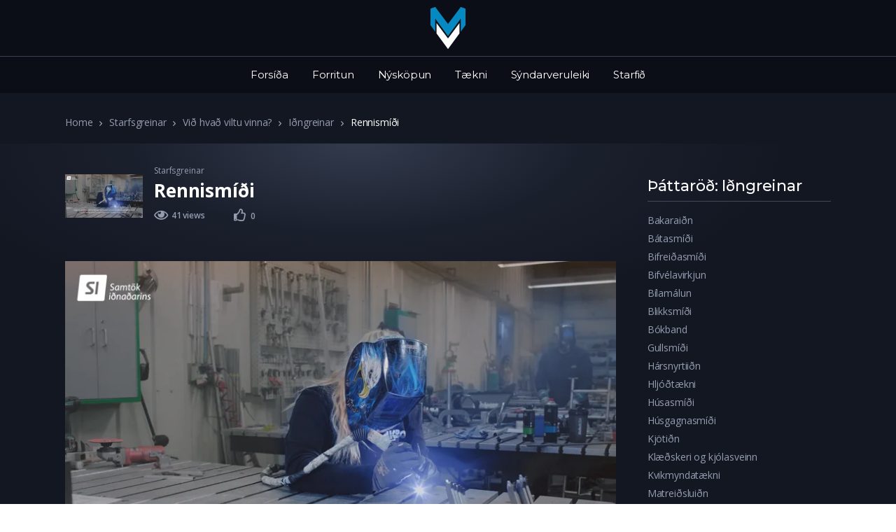

--- FILE ---
content_type: text/html; charset=UTF-8
request_url: https://myndvarpi.is/thattur/rennismidi/
body_size: 14045
content:
<!doctype html>
<html lang="is">
<head>
<meta charset="UTF-8">
<meta name="viewport" content="width=device-width, initial-scale=1, maximum-scale=1.0, user-scalable=no">
<link rel="profile" href="https://gmpg.org/xfn/11">
<link rel="pingback" href="https://myndvarpi.is/xmlrpc.php">

<meta name='robots' content='index, follow, max-image-preview:large, max-snippet:-1, max-video-preview:-1' />

	<!-- This site is optimized with the Yoast SEO plugin v23.6 - https://yoast.com/wordpress/plugins/seo/ -->
	<title>Rennismíði - Myndvarpi</title>
	<link rel="canonical" href="https://myndvarpi.is/thattur/rennismidi/" />
	<meta property="og:locale" content="is_IS" />
	<meta property="og:type" content="article" />
	<meta property="og:title" content="Rennismíði - Myndvarpi" />
	<meta property="og:description" content="Rakel Hrönn Sveinsdóttir segir okkur frá starfi rennismiðs og hvernig áhuginn kviknaði þegar hún starfaði sem unglingur á verkstæði föður" />
	<meta property="og:url" content="https://myndvarpi.is/thattur/rennismidi/" />
	<meta property="og:site_name" content="Myndvarpi" />
	<meta property="article:modified_time" content="2019-11-04T21:26:37+00:00" />
	<meta property="og:image" content="https://i0.wp.com/myndvarpi.is/wp-content/uploads/2019/11/826299497_1280x720.jpg?fit=1280%2C720&ssl=1" />
	<meta property="og:image:width" content="1280" />
	<meta property="og:image:height" content="720" />
	<meta property="og:image:type" content="image/jpeg" />
	<meta name="twitter:card" content="summary_large_image" />
	<script type="application/ld+json" class="yoast-schema-graph">{"@context":"https://schema.org","@graph":[{"@type":"WebPage","@id":"https://myndvarpi.is/thattur/rennismidi/","url":"https://myndvarpi.is/thattur/rennismidi/","name":"Rennismíði - Myndvarpi","isPartOf":{"@id":"https://myndvarpi.is/#website"},"primaryImageOfPage":{"@id":"https://myndvarpi.is/thattur/rennismidi/#primaryimage"},"image":{"@id":"https://myndvarpi.is/thattur/rennismidi/#primaryimage"},"thumbnailUrl":"https://i0.wp.com/myndvarpi.is/wp-content/uploads/2019/11/826299497_1280x720.jpg?fit=1280%2C720&ssl=1","datePublished":"2019-11-04T20:56:50+00:00","dateModified":"2019-11-04T21:26:37+00:00","breadcrumb":{"@id":"https://myndvarpi.is/thattur/rennismidi/#breadcrumb"},"inLanguage":"is","potentialAction":[{"@type":"ReadAction","target":["https://myndvarpi.is/thattur/rennismidi/"]}]},{"@type":"ImageObject","inLanguage":"is","@id":"https://myndvarpi.is/thattur/rennismidi/#primaryimage","url":"https://i0.wp.com/myndvarpi.is/wp-content/uploads/2019/11/826299497_1280x720.jpg?fit=1280%2C720&ssl=1","contentUrl":"https://i0.wp.com/myndvarpi.is/wp-content/uploads/2019/11/826299497_1280x720.jpg?fit=1280%2C720&ssl=1","width":1280,"height":720},{"@type":"BreadcrumbList","@id":"https://myndvarpi.is/thattur/rennismidi/#breadcrumb","itemListElement":[{"@type":"ListItem","position":1,"name":"Home","item":"https://myndvarpi.is/"},{"@type":"ListItem","position":2,"name":"Rennismíði"}]},{"@type":"WebSite","@id":"https://myndvarpi.is/#website","url":"https://myndvarpi.is/","name":"Myndvarpi","description":"fræðslumyndbönd fyrir alla","publisher":{"@id":"https://myndvarpi.is/#organization"},"potentialAction":[{"@type":"SearchAction","target":{"@type":"EntryPoint","urlTemplate":"https://myndvarpi.is/?s={search_term_string}"},"query-input":{"@type":"PropertyValueSpecification","valueRequired":true,"valueName":"search_term_string"}}],"inLanguage":"is"},{"@type":"Organization","@id":"https://myndvarpi.is/#organization","name":"Myndvarpi","url":"https://myndvarpi.is/","logo":{"@type":"ImageObject","inLanguage":"is","@id":"https://myndvarpi.is/#/schema/logo/image/","url":"https://i0.wp.com/myndvarpi.is/wp-content/uploads/2020/02/MV_h60.png?fit=50%2C60&ssl=1","contentUrl":"https://i0.wp.com/myndvarpi.is/wp-content/uploads/2020/02/MV_h60.png?fit=50%2C60&ssl=1","width":50,"height":60,"caption":"Myndvarpi"},"image":{"@id":"https://myndvarpi.is/#/schema/logo/image/"}}]}</script>
	<!-- / Yoast SEO plugin. -->


<link rel='dns-prefetch' href='//stats.wp.com' />
<link rel='dns-prefetch' href='//fonts.googleapis.com' />
<link rel='dns-prefetch' href='//c0.wp.com' />
<link rel='dns-prefetch' href='//i0.wp.com' />
<link rel="alternate" type="application/rss+xml" title="Myndvarpi &raquo; Straumur" href="https://myndvarpi.is/feed/" />
<link rel="alternate" type="application/rss+xml" title="Myndvarpi &raquo; Straumur athugasemda" href="https://myndvarpi.is/comments/feed/" />
<script type="text/javascript">
/* <![CDATA[ */
window._wpemojiSettings = {"baseUrl":"https:\/\/s.w.org\/images\/core\/emoji\/15.0.3\/72x72\/","ext":".png","svgUrl":"https:\/\/s.w.org\/images\/core\/emoji\/15.0.3\/svg\/","svgExt":".svg","source":{"concatemoji":"https:\/\/myndvarpi.is\/wp-includes\/js\/wp-emoji-release.min.js?ver=6.6.4"}};
/*! This file is auto-generated */
!function(i,n){var o,s,e;function c(e){try{var t={supportTests:e,timestamp:(new Date).valueOf()};sessionStorage.setItem(o,JSON.stringify(t))}catch(e){}}function p(e,t,n){e.clearRect(0,0,e.canvas.width,e.canvas.height),e.fillText(t,0,0);var t=new Uint32Array(e.getImageData(0,0,e.canvas.width,e.canvas.height).data),r=(e.clearRect(0,0,e.canvas.width,e.canvas.height),e.fillText(n,0,0),new Uint32Array(e.getImageData(0,0,e.canvas.width,e.canvas.height).data));return t.every(function(e,t){return e===r[t]})}function u(e,t,n){switch(t){case"flag":return n(e,"\ud83c\udff3\ufe0f\u200d\u26a7\ufe0f","\ud83c\udff3\ufe0f\u200b\u26a7\ufe0f")?!1:!n(e,"\ud83c\uddfa\ud83c\uddf3","\ud83c\uddfa\u200b\ud83c\uddf3")&&!n(e,"\ud83c\udff4\udb40\udc67\udb40\udc62\udb40\udc65\udb40\udc6e\udb40\udc67\udb40\udc7f","\ud83c\udff4\u200b\udb40\udc67\u200b\udb40\udc62\u200b\udb40\udc65\u200b\udb40\udc6e\u200b\udb40\udc67\u200b\udb40\udc7f");case"emoji":return!n(e,"\ud83d\udc26\u200d\u2b1b","\ud83d\udc26\u200b\u2b1b")}return!1}function f(e,t,n){var r="undefined"!=typeof WorkerGlobalScope&&self instanceof WorkerGlobalScope?new OffscreenCanvas(300,150):i.createElement("canvas"),a=r.getContext("2d",{willReadFrequently:!0}),o=(a.textBaseline="top",a.font="600 32px Arial",{});return e.forEach(function(e){o[e]=t(a,e,n)}),o}function t(e){var t=i.createElement("script");t.src=e,t.defer=!0,i.head.appendChild(t)}"undefined"!=typeof Promise&&(o="wpEmojiSettingsSupports",s=["flag","emoji"],n.supports={everything:!0,everythingExceptFlag:!0},e=new Promise(function(e){i.addEventListener("DOMContentLoaded",e,{once:!0})}),new Promise(function(t){var n=function(){try{var e=JSON.parse(sessionStorage.getItem(o));if("object"==typeof e&&"number"==typeof e.timestamp&&(new Date).valueOf()<e.timestamp+604800&&"object"==typeof e.supportTests)return e.supportTests}catch(e){}return null}();if(!n){if("undefined"!=typeof Worker&&"undefined"!=typeof OffscreenCanvas&&"undefined"!=typeof URL&&URL.createObjectURL&&"undefined"!=typeof Blob)try{var e="postMessage("+f.toString()+"("+[JSON.stringify(s),u.toString(),p.toString()].join(",")+"));",r=new Blob([e],{type:"text/javascript"}),a=new Worker(URL.createObjectURL(r),{name:"wpTestEmojiSupports"});return void(a.onmessage=function(e){c(n=e.data),a.terminate(),t(n)})}catch(e){}c(n=f(s,u,p))}t(n)}).then(function(e){for(var t in e)n.supports[t]=e[t],n.supports.everything=n.supports.everything&&n.supports[t],"flag"!==t&&(n.supports.everythingExceptFlag=n.supports.everythingExceptFlag&&n.supports[t]);n.supports.everythingExceptFlag=n.supports.everythingExceptFlag&&!n.supports.flag,n.DOMReady=!1,n.readyCallback=function(){n.DOMReady=!0}}).then(function(){return e}).then(function(){var e;n.supports.everything||(n.readyCallback(),(e=n.source||{}).concatemoji?t(e.concatemoji):e.wpemoji&&e.twemoji&&(t(e.twemoji),t(e.wpemoji)))}))}((window,document),window._wpemojiSettings);
/* ]]> */
</script>
<style id='wp-emoji-styles-inline-css' type='text/css'>

	img.wp-smiley, img.emoji {
		display: inline !important;
		border: none !important;
		box-shadow: none !important;
		height: 1em !important;
		width: 1em !important;
		margin: 0 0.07em !important;
		vertical-align: -0.1em !important;
		background: none !important;
		padding: 0 !important;
	}
</style>
<link rel='stylesheet' id='wp-block-library-css' href='https://c0.wp.com/c/6.6.4/wp-includes/css/dist/block-library/style.min.css' type='text/css' media='all' />
<style id='wp-block-library-theme-inline-css' type='text/css'>
.wp-block-audio :where(figcaption){color:#555;font-size:13px;text-align:center}.is-dark-theme .wp-block-audio :where(figcaption){color:#ffffffa6}.wp-block-audio{margin:0 0 1em}.wp-block-code{border:1px solid #ccc;border-radius:4px;font-family:Menlo,Consolas,monaco,monospace;padding:.8em 1em}.wp-block-embed :where(figcaption){color:#555;font-size:13px;text-align:center}.is-dark-theme .wp-block-embed :where(figcaption){color:#ffffffa6}.wp-block-embed{margin:0 0 1em}.blocks-gallery-caption{color:#555;font-size:13px;text-align:center}.is-dark-theme .blocks-gallery-caption{color:#ffffffa6}:root :where(.wp-block-image figcaption){color:#555;font-size:13px;text-align:center}.is-dark-theme :root :where(.wp-block-image figcaption){color:#ffffffa6}.wp-block-image{margin:0 0 1em}.wp-block-pullquote{border-bottom:4px solid;border-top:4px solid;color:currentColor;margin-bottom:1.75em}.wp-block-pullquote cite,.wp-block-pullquote footer,.wp-block-pullquote__citation{color:currentColor;font-size:.8125em;font-style:normal;text-transform:uppercase}.wp-block-quote{border-left:.25em solid;margin:0 0 1.75em;padding-left:1em}.wp-block-quote cite,.wp-block-quote footer{color:currentColor;font-size:.8125em;font-style:normal;position:relative}.wp-block-quote.has-text-align-right{border-left:none;border-right:.25em solid;padding-left:0;padding-right:1em}.wp-block-quote.has-text-align-center{border:none;padding-left:0}.wp-block-quote.is-large,.wp-block-quote.is-style-large,.wp-block-quote.is-style-plain{border:none}.wp-block-search .wp-block-search__label{font-weight:700}.wp-block-search__button{border:1px solid #ccc;padding:.375em .625em}:where(.wp-block-group.has-background){padding:1.25em 2.375em}.wp-block-separator.has-css-opacity{opacity:.4}.wp-block-separator{border:none;border-bottom:2px solid;margin-left:auto;margin-right:auto}.wp-block-separator.has-alpha-channel-opacity{opacity:1}.wp-block-separator:not(.is-style-wide):not(.is-style-dots){width:100px}.wp-block-separator.has-background:not(.is-style-dots){border-bottom:none;height:1px}.wp-block-separator.has-background:not(.is-style-wide):not(.is-style-dots){height:2px}.wp-block-table{margin:0 0 1em}.wp-block-table td,.wp-block-table th{word-break:normal}.wp-block-table :where(figcaption){color:#555;font-size:13px;text-align:center}.is-dark-theme .wp-block-table :where(figcaption){color:#ffffffa6}.wp-block-video :where(figcaption){color:#555;font-size:13px;text-align:center}.is-dark-theme .wp-block-video :where(figcaption){color:#ffffffa6}.wp-block-video{margin:0 0 1em}:root :where(.wp-block-template-part.has-background){margin-bottom:0;margin-top:0;padding:1.25em 2.375em}
</style>
<link rel='stylesheet' id='mediaelement-css' href='https://c0.wp.com/c/6.6.4/wp-includes/js/mediaelement/mediaelementplayer-legacy.min.css' type='text/css' media='all' />
<link rel='stylesheet' id='wp-mediaelement-css' href='https://c0.wp.com/c/6.6.4/wp-includes/js/mediaelement/wp-mediaelement.min.css' type='text/css' media='all' />
<style id='jetpack-sharing-buttons-style-inline-css' type='text/css'>
.jetpack-sharing-buttons__services-list{display:flex;flex-direction:row;flex-wrap:wrap;gap:0;list-style-type:none;margin:5px;padding:0}.jetpack-sharing-buttons__services-list.has-small-icon-size{font-size:12px}.jetpack-sharing-buttons__services-list.has-normal-icon-size{font-size:16px}.jetpack-sharing-buttons__services-list.has-large-icon-size{font-size:24px}.jetpack-sharing-buttons__services-list.has-huge-icon-size{font-size:36px}@media print{.jetpack-sharing-buttons__services-list{display:none!important}}.editor-styles-wrapper .wp-block-jetpack-sharing-buttons{gap:0;padding-inline-start:0}ul.jetpack-sharing-buttons__services-list.has-background{padding:1.25em 2.375em}
</style>
<link rel='stylesheet' id='vodi-comingsoon-launch-section-css' href='https://myndvarpi.is/wp-content/plugins/vodi-extensions/assets/css/gutenberg-blocks/comingsoon-launch-section/style.min.css?ver=1728573454' type='text/css' media='all' />
<link rel='stylesheet' id='vodi-landing-viewcounts-section-css' href='https://myndvarpi.is/wp-content/plugins/vodi-extensions/assets/css/gutenberg-blocks/landing-viewcounts-section/style.min.css?ver=1728573454' type='text/css' media='all' />
<link rel='stylesheet' id='vodi-faq-section-css' href='https://myndvarpi.is/wp-content/plugins/vodi-extensions/assets/css/gutenberg-blocks/faq-section/style.min.css?ver=1728573454' type='text/css' media='all' />
<link rel='stylesheet' id='vodi-landing-features-list-css' href='https://myndvarpi.is/wp-content/plugins/vodi-extensions/assets/css/gutenberg-blocks/landing-features-list/style.min.css?ver=1728573454' type='text/css' media='all' />
<link rel='stylesheet' id='vodi-landing-featured-video-css' href='https://myndvarpi.is/wp-content/plugins/vodi-extensions/assets/css/gutenberg-blocks/landing-featured-video/style.min.css?ver=1728573454' type='text/css' media='all' />
<link rel='stylesheet' id='vodi-landing-tabs-features-css' href='https://myndvarpi.is/wp-content/plugins/vodi-extensions/assets/css/gutenberg-blocks/landing-tabs-features/style.min.css?ver=1728573454' type='text/css' media='all' />
<link rel='stylesheet' id='vodi-landing-movies-carousel-css' href='https://myndvarpi.is/wp-content/plugins/vodi-extensions/assets/css/gutenberg-blocks/landing-movies-carousel/style.min.css?ver=1728573454' type='text/css' media='all' />
<link rel='stylesheet' id='vodi-landing-featured-section-css' href='https://myndvarpi.is/wp-content/plugins/vodi-extensions/assets/css/gutenberg-blocks/landing-featured-section/style.min.css?ver=1728573454' type='text/css' media='all' />
<link rel='stylesheet' id='vodi-landing-hero-banner-css' href='https://myndvarpi.is/wp-content/plugins/vodi-extensions/assets/css/gutenberg-blocks/landing-hero-banner/style.min.css?ver=1728573454' type='text/css' media='all' />
<link rel='stylesheet' id='vodi-section-full-width-banner-css' href='https://myndvarpi.is/wp-content/plugins/vodi-extensions/assets/css/gutenberg-blocks/section-full-width-banner/style.min.css?ver=1728573454' type='text/css' media='all' />
<link rel='stylesheet' id='vodi-video-section-css' href='https://myndvarpi.is/wp-content/plugins/vodi-extensions/assets/css/gutenberg-blocks/video-section/style.min.css?ver=1728573454' type='text/css' media='all' />
<link rel='stylesheet' id='vodi-tv-show-section-css' href='https://myndvarpi.is/wp-content/plugins/vodi-extensions/assets/css/gutenberg-blocks/tv-show-section/style.min.css?ver=1728573454' type='text/css' media='all' />
<link rel='stylesheet' id='vodi-hot-premieres-block-css' href='https://myndvarpi.is/wp-content/plugins/vodi-extensions/assets/css/gutenberg-blocks/hot-premieres-block/style.min.css?ver=1728573454' type='text/css' media='all' />
<link rel='stylesheet' id='vodi-movie-section-aside-header-css' href='https://myndvarpi.is/wp-content/plugins/vodi-extensions/assets/css/gutenberg-blocks/movie-section-aside-header/style.min.css?ver=1728573454' type='text/css' media='all' />
<link rel='stylesheet' id='vodi-video-section-aside-header-css' href='https://myndvarpi.is/wp-content/plugins/vodi-extensions/assets/css/gutenberg-blocks/video-section-aside-header/style.min.css?ver=1728573454' type='text/css' media='all' />
<link rel='stylesheet' id='vodi-section-movies-carousel-aside-header-css' href='https://myndvarpi.is/wp-content/plugins/vodi-extensions/assets/css/gutenberg-blocks/section-movies-carousel-aside-header/style.min.css?ver=1728573454' type='text/css' media='all' />
<link rel='stylesheet' id='vodi-section-videos-carousel-aside-header-css' href='https://myndvarpi.is/wp-content/plugins/vodi-extensions/assets/css/gutenberg-blocks/section-videos-carousel-aside-header/style.min.css?ver=1728573454' type='text/css' media='all' />
<link rel='stylesheet' id='vodi-section-movies-carousel-nav-header-css' href='https://myndvarpi.is/wp-content/plugins/vodi-extensions/assets/css/gutenberg-blocks/section-movies-carousel-nav-header/style.min.css?ver=1728573454' type='text/css' media='all' />
<link rel='stylesheet' id='vodi-section-videos-carousel-nav-header-css' href='https://myndvarpi.is/wp-content/plugins/vodi-extensions/assets/css/gutenberg-blocks/section-videos-carousel-nav-header/style.min.css?ver=1728573454' type='text/css' media='all' />
<link rel='stylesheet' id='vodi-section-movies-carousel-flex-header-css' href='https://myndvarpi.is/wp-content/plugins/vodi-extensions/assets/css/gutenberg-blocks/section-movies-carousel-flex-header/style.min.css?ver=1728573454' type='text/css' media='all' />
<link rel='stylesheet' id='vodi-section-videos-carousel-flex-header-css' href='https://myndvarpi.is/wp-content/plugins/vodi-extensions/assets/css/gutenberg-blocks/section-videos-carousel-flex-header/style.min.css?ver=1728573454' type='text/css' media='all' />
<link rel='stylesheet' id='section-featured-post-css' href='https://myndvarpi.is/wp-content/plugins/vodi-extensions/assets/css/gutenberg-blocks/section-featured-post/style.min.css?ver=1728573454' type='text/css' media='all' />
<link rel='stylesheet' id='videos-with-featured-video-css' href='https://myndvarpi.is/wp-content/plugins/vodi-extensions/assets/css/gutenberg-blocks/videos-with-featured-video/style.min.css?ver=1728573454' type='text/css' media='all' />
<link rel='stylesheet' id='vodi-featured-movies-carousel-css' href='https://myndvarpi.is/wp-content/plugins/vodi-extensions/assets/css/gutenberg-blocks/featured-movies-carousel/style.min.css?ver=1728573454' type='text/css' media='all' />
<link rel='stylesheet' id='vodi-section-featured-movie-css' href='https://myndvarpi.is/wp-content/plugins/vodi-extensions/assets/css/gutenberg-blocks/section-featured-movie/style.min.css?ver=1728573454' type='text/css' media='all' />
<link rel='stylesheet' id='vodi-section-featured-tv-show-css' href='https://myndvarpi.is/wp-content/plugins/vodi-extensions/assets/css/gutenberg-blocks/section-featured-tv-show/style.min.css?ver=1728573454' type='text/css' media='all' />
<link rel='stylesheet' id='vodi-banner-with-section-tv-shows-css' href='https://myndvarpi.is/wp-content/plugins/vodi-extensions/assets/css/gutenberg-blocks/banner-with-section-tv-shows/style.min.css?ver=1728573454' type='text/css' media='all' />
<link rel='stylesheet' id='vodi-blog-list-section-css' href='https://myndvarpi.is/wp-content/plugins/vodi-extensions/assets/css/gutenberg-blocks/blog-list-section/style.min.css?ver=1728573454' type='text/css' media='all' />
<link rel='stylesheet' id='vodi-blog-grid-section-css' href='https://myndvarpi.is/wp-content/plugins/vodi-extensions/assets/css/gutenberg-blocks/blog-grid-section/style.min.css?ver=1728573454' type='text/css' media='all' />
<link rel='stylesheet' id='vodi-blog-tab-section-css' href='https://myndvarpi.is/wp-content/plugins/vodi-extensions/assets/css/gutenberg-blocks/blog-tab-section/style.min.css?ver=1728573454' type='text/css' media='all' />
<link rel='stylesheet' id='vodi-slider-movies-css' href='https://myndvarpi.is/wp-content/plugins/vodi-extensions/assets/css/gutenberg-blocks/slider-movies/style.min.css?ver=1728573454' type='text/css' media='all' />
<link rel='stylesheet' id='vodi-section-live-videos-css' href='https://myndvarpi.is/wp-content/plugins/vodi-extensions/assets/css/gutenberg-blocks/section-live-videos/style.min.css?ver=1728573454' type='text/css' media='all' />
<link rel='stylesheet' id='vodi-videos-slider-css' href='https://myndvarpi.is/wp-content/plugins/vodi-extensions/assets/css/gutenberg-blocks/videos-slider/style.min.css?ver=1728573454' type='text/css' media='all' />
<link rel='stylesheet' id='vodi-movies-slider-css' href='https://myndvarpi.is/wp-content/plugins/vodi-extensions/assets/css/gutenberg-blocks/movies-slider/style.min.css?ver=1728573454' type='text/css' media='all' />
<link rel='stylesheet' id='vodi-tv-shows-slider-css' href='https://myndvarpi.is/wp-content/plugins/vodi-extensions/assets/css/gutenberg-blocks/tv-shows-slider/style.min.css?ver=1728573454' type='text/css' media='all' />
<link rel='stylesheet' id='vodi-section-coming-soon-videos-css' href='https://myndvarpi.is/wp-content/plugins/vodi-extensions/assets/css/gutenberg-blocks/section-coming-soon-videos/style.min.css?ver=1728573454' type='text/css' media='all' />
<link rel='stylesheet' id='vodi-movies-list-css' href='https://myndvarpi.is/wp-content/plugins/vodi-extensions/assets/css/gutenberg-blocks/movies-list/style.min.css?ver=1728573454' type='text/css' media='all' />
<link rel='stylesheet' id='vodi-blog-grid-with-list-section-css' href='https://myndvarpi.is/wp-content/plugins/vodi-extensions/assets/css/gutenberg-blocks/blog-grid-with-list-section/style.min.css?ver=1728573454' type='text/css' media='all' />
<link rel='stylesheet' id='vodi-recent-comments-css' href='https://myndvarpi.is/wp-content/plugins/vodi-extensions/assets/css/gutenberg-blocks/recent-comments/style.min.css?ver=1728573454' type='text/css' media='all' />
<link rel='stylesheet' id='vodi-section-event-category-list-css' href='https://myndvarpi.is/wp-content/plugins/vodi-extensions/assets/css/gutenberg-blocks/section-event-category-list/style.min.css?ver=1728573454' type='text/css' media='all' />
<link rel='stylesheet' id='vodi-featured-blog-with-blog-grid-section-css' href='https://myndvarpi.is/wp-content/plugins/vodi-extensions/assets/css/gutenberg-blocks/featured-blog-with-blog-grid-section/style.min.css?ver=1728573454' type='text/css' media='all' />
<link rel='stylesheet' id='vodi-active-videos-css' href='https://myndvarpi.is/wp-content/plugins/vodi-extensions/assets/css/gutenberg-blocks/active-videos/style.min.css?ver=1728573454' type='text/css' media='all' />
<link rel='stylesheet' id='vodi-section-playlist-carousel-css' href='https://myndvarpi.is/wp-content/plugins/vodi-extensions/assets/css/gutenberg-blocks/section-playlist-carousel/style.min.css?ver=1728573454' type='text/css' media='all' />
<link rel='stylesheet' id='vodi-section-tv-episodes-carousel-aside-header-css' href='https://myndvarpi.is/wp-content/plugins/vodi-extensions/assets/css/gutenberg-blocks/section-tv-episodes-carousel-aside-header/style.min.css?ver=1728573454' type='text/css' media='all' />
<link rel='stylesheet' id='vodi-section-tv-episodes-carousel-flex-header-css' href='https://myndvarpi.is/wp-content/plugins/vodi-extensions/assets/css/gutenberg-blocks/section-tv-episodes-carousel-flex-header/style.min.css?ver=1728573454' type='text/css' media='all' />
<link rel='stylesheet' id='vodi-tv-show-section-aside-header-css' href='https://myndvarpi.is/wp-content/plugins/vodi-extensions/assets/css/gutenberg-blocks/tv-show-section-aside-header/style.min.css?ver=1728573454' type='text/css' media='all' />
<link rel='stylesheet' id='vodi-section-tv-shows-carousel-nav-header-css' href='https://myndvarpi.is/wp-content/plugins/vodi-extensions/assets/css/gutenberg-blocks/section-tv-shows-carousel-nav-header/style.min.css?ver=1728573454' type='text/css' media='all' />
<link rel='stylesheet' id='vodi-episodes-with-featured-episode-css' href='https://myndvarpi.is/wp-content/plugins/vodi-extensions/assets/css/gutenberg-blocks/episodes-with-featured-episode/style.min.css?ver=1728573454' type='text/css' media='all' />
<link rel='stylesheet' id='vodi-block-styles-css' href='https://myndvarpi.is/wp-content/themes/vodi/assets/css/gutenberg-blocks.min.css?ver=1.2.12' type='text/css' media='all' />
<style id='classic-theme-styles-inline-css' type='text/css'>
/*! This file is auto-generated */
.wp-block-button__link{color:#fff;background-color:#32373c;border-radius:9999px;box-shadow:none;text-decoration:none;padding:calc(.667em + 2px) calc(1.333em + 2px);font-size:1.125em}.wp-block-file__button{background:#32373c;color:#fff;text-decoration:none}
</style>
<style id='global-styles-inline-css' type='text/css'>
:root{--wp--preset--aspect-ratio--square: 1;--wp--preset--aspect-ratio--4-3: 4/3;--wp--preset--aspect-ratio--3-4: 3/4;--wp--preset--aspect-ratio--3-2: 3/2;--wp--preset--aspect-ratio--2-3: 2/3;--wp--preset--aspect-ratio--16-9: 16/9;--wp--preset--aspect-ratio--9-16: 9/16;--wp--preset--color--black: #000000;--wp--preset--color--cyan-bluish-gray: #abb8c3;--wp--preset--color--white: #ffffff;--wp--preset--color--pale-pink: #f78da7;--wp--preset--color--vivid-red: #cf2e2e;--wp--preset--color--luminous-vivid-orange: #ff6900;--wp--preset--color--luminous-vivid-amber: #fcb900;--wp--preset--color--light-green-cyan: #7bdcb5;--wp--preset--color--vivid-green-cyan: #00d084;--wp--preset--color--pale-cyan-blue: #8ed1fc;--wp--preset--color--vivid-cyan-blue: #0693e3;--wp--preset--color--vivid-purple: #9b51e0;--wp--preset--gradient--vivid-cyan-blue-to-vivid-purple: linear-gradient(135deg,rgba(6,147,227,1) 0%,rgb(155,81,224) 100%);--wp--preset--gradient--light-green-cyan-to-vivid-green-cyan: linear-gradient(135deg,rgb(122,220,180) 0%,rgb(0,208,130) 100%);--wp--preset--gradient--luminous-vivid-amber-to-luminous-vivid-orange: linear-gradient(135deg,rgba(252,185,0,1) 0%,rgba(255,105,0,1) 100%);--wp--preset--gradient--luminous-vivid-orange-to-vivid-red: linear-gradient(135deg,rgba(255,105,0,1) 0%,rgb(207,46,46) 100%);--wp--preset--gradient--very-light-gray-to-cyan-bluish-gray: linear-gradient(135deg,rgb(238,238,238) 0%,rgb(169,184,195) 100%);--wp--preset--gradient--cool-to-warm-spectrum: linear-gradient(135deg,rgb(74,234,220) 0%,rgb(151,120,209) 20%,rgb(207,42,186) 40%,rgb(238,44,130) 60%,rgb(251,105,98) 80%,rgb(254,248,76) 100%);--wp--preset--gradient--blush-light-purple: linear-gradient(135deg,rgb(255,206,236) 0%,rgb(152,150,240) 100%);--wp--preset--gradient--blush-bordeaux: linear-gradient(135deg,rgb(254,205,165) 0%,rgb(254,45,45) 50%,rgb(107,0,62) 100%);--wp--preset--gradient--luminous-dusk: linear-gradient(135deg,rgb(255,203,112) 0%,rgb(199,81,192) 50%,rgb(65,88,208) 100%);--wp--preset--gradient--pale-ocean: linear-gradient(135deg,rgb(255,245,203) 0%,rgb(182,227,212) 50%,rgb(51,167,181) 100%);--wp--preset--gradient--electric-grass: linear-gradient(135deg,rgb(202,248,128) 0%,rgb(113,206,126) 100%);--wp--preset--gradient--midnight: linear-gradient(135deg,rgb(2,3,129) 0%,rgb(40,116,252) 100%);--wp--preset--font-size--small: 13px;--wp--preset--font-size--medium: 20px;--wp--preset--font-size--large: 36px;--wp--preset--font-size--x-large: 42px;--wp--preset--spacing--20: 0.44rem;--wp--preset--spacing--30: 0.67rem;--wp--preset--spacing--40: 1rem;--wp--preset--spacing--50: 1.5rem;--wp--preset--spacing--60: 2.25rem;--wp--preset--spacing--70: 3.38rem;--wp--preset--spacing--80: 5.06rem;--wp--preset--shadow--natural: 6px 6px 9px rgba(0, 0, 0, 0.2);--wp--preset--shadow--deep: 12px 12px 50px rgba(0, 0, 0, 0.4);--wp--preset--shadow--sharp: 6px 6px 0px rgba(0, 0, 0, 0.2);--wp--preset--shadow--outlined: 6px 6px 0px -3px rgba(255, 255, 255, 1), 6px 6px rgba(0, 0, 0, 1);--wp--preset--shadow--crisp: 6px 6px 0px rgba(0, 0, 0, 1);}:where(.is-layout-flex){gap: 0.5em;}:where(.is-layout-grid){gap: 0.5em;}body .is-layout-flex{display: flex;}.is-layout-flex{flex-wrap: wrap;align-items: center;}.is-layout-flex > :is(*, div){margin: 0;}body .is-layout-grid{display: grid;}.is-layout-grid > :is(*, div){margin: 0;}:where(.wp-block-columns.is-layout-flex){gap: 2em;}:where(.wp-block-columns.is-layout-grid){gap: 2em;}:where(.wp-block-post-template.is-layout-flex){gap: 1.25em;}:where(.wp-block-post-template.is-layout-grid){gap: 1.25em;}.has-black-color{color: var(--wp--preset--color--black) !important;}.has-cyan-bluish-gray-color{color: var(--wp--preset--color--cyan-bluish-gray) !important;}.has-white-color{color: var(--wp--preset--color--white) !important;}.has-pale-pink-color{color: var(--wp--preset--color--pale-pink) !important;}.has-vivid-red-color{color: var(--wp--preset--color--vivid-red) !important;}.has-luminous-vivid-orange-color{color: var(--wp--preset--color--luminous-vivid-orange) !important;}.has-luminous-vivid-amber-color{color: var(--wp--preset--color--luminous-vivid-amber) !important;}.has-light-green-cyan-color{color: var(--wp--preset--color--light-green-cyan) !important;}.has-vivid-green-cyan-color{color: var(--wp--preset--color--vivid-green-cyan) !important;}.has-pale-cyan-blue-color{color: var(--wp--preset--color--pale-cyan-blue) !important;}.has-vivid-cyan-blue-color{color: var(--wp--preset--color--vivid-cyan-blue) !important;}.has-vivid-purple-color{color: var(--wp--preset--color--vivid-purple) !important;}.has-black-background-color{background-color: var(--wp--preset--color--black) !important;}.has-cyan-bluish-gray-background-color{background-color: var(--wp--preset--color--cyan-bluish-gray) !important;}.has-white-background-color{background-color: var(--wp--preset--color--white) !important;}.has-pale-pink-background-color{background-color: var(--wp--preset--color--pale-pink) !important;}.has-vivid-red-background-color{background-color: var(--wp--preset--color--vivid-red) !important;}.has-luminous-vivid-orange-background-color{background-color: var(--wp--preset--color--luminous-vivid-orange) !important;}.has-luminous-vivid-amber-background-color{background-color: var(--wp--preset--color--luminous-vivid-amber) !important;}.has-light-green-cyan-background-color{background-color: var(--wp--preset--color--light-green-cyan) !important;}.has-vivid-green-cyan-background-color{background-color: var(--wp--preset--color--vivid-green-cyan) !important;}.has-pale-cyan-blue-background-color{background-color: var(--wp--preset--color--pale-cyan-blue) !important;}.has-vivid-cyan-blue-background-color{background-color: var(--wp--preset--color--vivid-cyan-blue) !important;}.has-vivid-purple-background-color{background-color: var(--wp--preset--color--vivid-purple) !important;}.has-black-border-color{border-color: var(--wp--preset--color--black) !important;}.has-cyan-bluish-gray-border-color{border-color: var(--wp--preset--color--cyan-bluish-gray) !important;}.has-white-border-color{border-color: var(--wp--preset--color--white) !important;}.has-pale-pink-border-color{border-color: var(--wp--preset--color--pale-pink) !important;}.has-vivid-red-border-color{border-color: var(--wp--preset--color--vivid-red) !important;}.has-luminous-vivid-orange-border-color{border-color: var(--wp--preset--color--luminous-vivid-orange) !important;}.has-luminous-vivid-amber-border-color{border-color: var(--wp--preset--color--luminous-vivid-amber) !important;}.has-light-green-cyan-border-color{border-color: var(--wp--preset--color--light-green-cyan) !important;}.has-vivid-green-cyan-border-color{border-color: var(--wp--preset--color--vivid-green-cyan) !important;}.has-pale-cyan-blue-border-color{border-color: var(--wp--preset--color--pale-cyan-blue) !important;}.has-vivid-cyan-blue-border-color{border-color: var(--wp--preset--color--vivid-cyan-blue) !important;}.has-vivid-purple-border-color{border-color: var(--wp--preset--color--vivid-purple) !important;}.has-vivid-cyan-blue-to-vivid-purple-gradient-background{background: var(--wp--preset--gradient--vivid-cyan-blue-to-vivid-purple) !important;}.has-light-green-cyan-to-vivid-green-cyan-gradient-background{background: var(--wp--preset--gradient--light-green-cyan-to-vivid-green-cyan) !important;}.has-luminous-vivid-amber-to-luminous-vivid-orange-gradient-background{background: var(--wp--preset--gradient--luminous-vivid-amber-to-luminous-vivid-orange) !important;}.has-luminous-vivid-orange-to-vivid-red-gradient-background{background: var(--wp--preset--gradient--luminous-vivid-orange-to-vivid-red) !important;}.has-very-light-gray-to-cyan-bluish-gray-gradient-background{background: var(--wp--preset--gradient--very-light-gray-to-cyan-bluish-gray) !important;}.has-cool-to-warm-spectrum-gradient-background{background: var(--wp--preset--gradient--cool-to-warm-spectrum) !important;}.has-blush-light-purple-gradient-background{background: var(--wp--preset--gradient--blush-light-purple) !important;}.has-blush-bordeaux-gradient-background{background: var(--wp--preset--gradient--blush-bordeaux) !important;}.has-luminous-dusk-gradient-background{background: var(--wp--preset--gradient--luminous-dusk) !important;}.has-pale-ocean-gradient-background{background: var(--wp--preset--gradient--pale-ocean) !important;}.has-electric-grass-gradient-background{background: var(--wp--preset--gradient--electric-grass) !important;}.has-midnight-gradient-background{background: var(--wp--preset--gradient--midnight) !important;}.has-small-font-size{font-size: var(--wp--preset--font-size--small) !important;}.has-medium-font-size{font-size: var(--wp--preset--font-size--medium) !important;}.has-large-font-size{font-size: var(--wp--preset--font-size--large) !important;}.has-x-large-font-size{font-size: var(--wp--preset--font-size--x-large) !important;}
:where(.wp-block-post-template.is-layout-flex){gap: 1.25em;}:where(.wp-block-post-template.is-layout-grid){gap: 1.25em;}
:where(.wp-block-columns.is-layout-flex){gap: 2em;}:where(.wp-block-columns.is-layout-grid){gap: 2em;}
:root :where(.wp-block-pullquote){font-size: 1.5em;line-height: 1.6;}
</style>
<link rel='stylesheet' id='photoswipe-css' href='https://myndvarpi.is/wp-content/plugins/masvideos/assets/css/photoswipe/photoswipe.css?ver=1.2.9' type='text/css' media='all' />
<link rel='stylesheet' id='photoswipe-default-skin-css' href='https://myndvarpi.is/wp-content/plugins/masvideos/assets/css/photoswipe/default-skin/default-skin.css?ver=1.2.9' type='text/css' media='all' />
<link rel='stylesheet' id='menu-image-css' href='https://myndvarpi.is/wp-content/plugins/menu-image/includes/css/menu-image.css?ver=3.11' type='text/css' media='all' />
<link rel='stylesheet' id='dashicons-css' href='https://c0.wp.com/c/6.6.4/wp-includes/css/dashicons.min.css' type='text/css' media='all' />
<link rel='stylesheet' id='vodi-style-css' href='https://myndvarpi.is/wp-content/themes/vodi/style.css?ver=1.2.12' type='text/css' media='all' />
<link rel='stylesheet' id='fontawesome-css' href='https://myndvarpi.is/wp-content/themes/vodi/assets/css/fontawesome.css?ver=1.2.12' type='text/css' media='all' />
<link rel='stylesheet' id='jquery-fancybox-css' href='https://myndvarpi.is/wp-content/themes/vodi/assets/css/jquery.fancybox.css?ver=1.2.12' type='text/css' media='all' />
<link rel='stylesheet' id='vodi-theme-css' href='https://myndvarpi.is/wp-content/themes/vodi/assets/css/theme.css?ver=1.2.12' type='text/css' media='all' />
<link rel='stylesheet' id='animate-css' href='https://myndvarpi.is/wp-content/themes/vodi/assets/css/animate.min.css?ver=1.2.12' type='text/css' media='all' />
<link rel='stylesheet' id='vodi-masvideos-css' href='https://myndvarpi.is/wp-content/themes/vodi/assets/css/masvideos.css?ver=1.2.12' type='text/css' media='all' />
<link rel='stylesheet' id='vodi-color-css' href='https://myndvarpi.is/wp-content/themes/vodi/assets/css/colors/blue.css?ver=1.2.12' type='text/css' media='all' />
<link rel='stylesheet' id='vodi-fonts-css' href='https://fonts.googleapis.com/css?family=Montserrat:300,400,500,600,700,800%7cOpen+Sans:400,600,700&#038;subset=latin%2Clatin-ext' type='text/css' media='all' />
<!--n2css--><script type="text/javascript" src="https://c0.wp.com/c/6.6.4/wp-includes/js/jquery/jquery.min.js" id="jquery-core-js"></script>
<script type="text/javascript" src="https://c0.wp.com/c/6.6.4/wp-includes/js/jquery/jquery-migrate.min.js" id="jquery-migrate-js"></script>
<link rel="https://api.w.org/" href="https://myndvarpi.is/wp-json/" /><link rel="alternate" title="JSON" type="application/json" href="https://myndvarpi.is/wp-json/wp/v2/episode/6444" /><link rel="EditURI" type="application/rsd+xml" title="RSD" href="https://myndvarpi.is/xmlrpc.php?rsd" />
<meta name="generator" content="WordPress 6.6.4" />
<link rel='shortlink' href='https://myndvarpi.is/?p=6444' />
<link rel="alternate" title="oEmbed (JSON)" type="application/json+oembed" href="https://myndvarpi.is/wp-json/oembed/1.0/embed?url=https%3A%2F%2Fmyndvarpi.is%2Fthattur%2Frennismidi%2F" />
<link rel="alternate" title="oEmbed (XML)" type="text/xml+oembed" href="https://myndvarpi.is/wp-json/oembed/1.0/embed?url=https%3A%2F%2Fmyndvarpi.is%2Fthattur%2Frennismidi%2F&#038;format=xml" />

		<!-- GA Google Analytics @ https://m0n.co/ga -->
		<script>
			(function(i,s,o,g,r,a,m){i['GoogleAnalyticsObject']=r;i[r]=i[r]||function(){
			(i[r].q=i[r].q||[]).push(arguments)},i[r].l=1*new Date();a=s.createElement(o),
			m=s.getElementsByTagName(o)[0];a.async=1;a.src=g;m.parentNode.insertBefore(a,m)
			})(window,document,'script','https://www.google-analytics.com/analytics.js','ga');
			ga('create', 'UA-150731006-1', 'auto');
			ga('send', 'pageview');
		</script>

	<meta name="generator" content="Redux 4.4.18" />	<style>img#wpstats{display:none}</style>
		<link rel="icon" href="https://i0.wp.com/myndvarpi.is/wp-content/uploads/2020/02/MV_h60.png?fit=27%2C32&#038;ssl=1" sizes="32x32" />
<link rel="icon" href="https://i0.wp.com/myndvarpi.is/wp-content/uploads/2020/02/MV_h60.png?fit=50%2C60&#038;ssl=1" sizes="192x192" />
<link rel="apple-touch-icon" href="https://i0.wp.com/myndvarpi.is/wp-content/uploads/2020/02/MV_h60.png?fit=50%2C60&#038;ssl=1" />
<meta name="msapplication-TileImage" content="https://i0.wp.com/myndvarpi.is/wp-content/uploads/2020/02/MV_h60.png?fit=50%2C60&#038;ssl=1" />
</head>

<body data-rsssl=1 class="episode-template-default single single-episode postid-6444 wp-custom-logo wp-embed-responsive masvideos masvideos-page masvideos-single masvideos-no-js single-episode-v4 full-width dark ">


<div id="page" class="hfeed site">
    
    

    <header id="site-header" class="site-header header-v4 desktop-header stick-this dark" role="banner" style="">

        
            <div class="masthead">
            <div class="site-header__inner">
            <div class="site-header__offcanvas off-canvas-hide-in-desktop">
                <button class="site-header__offcanvas--toggler navbar-toggler" data-toggle="offcanvas"><svg xmlns="http://www.w3.org/2000/svg" width="16" height="13"><path d="M0 13L0 11.4 16 11.4 16 13 0 13ZM0 5.7L16 5.7 16 7.3 0 7.3 0 5.7ZM0 0L16 0 16 1.6 0 1.6 0 0Z"/></svg></button>
                <div class="offcanvas-drawer">
                    <div class="offcanvas-collapse" data-simplebar><div class="site_header__offcanvas-nav"><ul id="menu-myndvarpi" class="offcanvas-nav yamm"><li itemscope="itemscope" itemtype="https://www.schema.org/SiteNavigationElement" id="menu-item-5847" class="menu-item menu-item-type-post_type menu-item-object-page menu-item-home menu-item-5847 nav-item"><a title="Forsíða" href="https://myndvarpi.is/" class="nav-link">Forsíða</a></li>
<li itemscope="itemscope" itemtype="https://www.schema.org/SiteNavigationElement" id="menu-item-6362" class="menu-item menu-item-type-custom menu-item-object-custom menu-item-6362 nav-item"><a title="Forritun" href="https://myndvarpi.is/kodinn/" class="nav-link">Forritun</a></li>
<li itemscope="itemscope" itemtype="https://www.schema.org/SiteNavigationElement" id="menu-item-6389" class="menu-item menu-item-type-custom menu-item-object-custom menu-item-6389 nav-item"><a title="Nýsköpun" href="https://myndvarpi.is/thattarod/verksmidjan-10-bestu/" class="nav-link">Nýsköpun</a></li>
<li itemscope="itemscope" itemtype="https://www.schema.org/SiteNavigationElement" id="menu-item-6415" class="menu-item menu-item-type-custom menu-item-object-custom menu-item-6415 nav-item"><a title="Tækni" href="https://myndvarpi.is/thattarod/taeknitilveran/" class="nav-link">Tækni</a></li>
<li itemscope="itemscope" itemtype="https://www.schema.org/SiteNavigationElement" id="menu-item-6533" class="menu-item menu-item-type-custom menu-item-object-custom menu-item-6533 nav-item"><a title="Sýndarveruleiki" href="https://myndvarpi.is/thattarod/sjadu-heiminn/" class="nav-link">Sýndarveruleiki</a></li>
<li itemscope="itemscope" itemtype="https://www.schema.org/SiteNavigationElement" id="menu-item-6471" class="menu-item menu-item-type-custom menu-item-object-custom menu-item-6471 nav-item"><a title="Starfið" href="https://myndvarpi.is/thattarod/vid-hvad-viltu-vinna/" class="nav-link">Starfið</a></li>
</ul></div></div>
                </div>
            </div><div class="site-header__logo"><a href="https://myndvarpi.is/" class="custom-logo-link" rel="home"><img width="50" height="60" src="https://i0.wp.com/myndvarpi.is/wp-content/uploads/2020/02/MV_h60.png?fit=50%2C60&amp;ssl=1" class="custom-logo" alt="Myndvarpi" decoding="async" srcset="https://i0.wp.com/myndvarpi.is/wp-content/uploads/2020/02/MV_h60.png?w=50&amp;ssl=1 50w, https://i0.wp.com/myndvarpi.is/wp-content/uploads/2020/02/MV_h60.png?resize=20%2C24&amp;ssl=1 20w, https://i0.wp.com/myndvarpi.is/wp-content/uploads/2020/02/MV_h60.png?resize=30%2C36&amp;ssl=1 30w, https://i0.wp.com/myndvarpi.is/wp-content/uploads/2020/02/MV_h60.png?resize=40%2C48&amp;ssl=1 40w" sizes="(max-width: 50px) 100vw, 50px" /></a></div>            </div>
        </div><div class="masthead-row-2">
            <div class="container">
                <div class="masthead-row-2__inner">
                    <div class="site_header__navbar-primary"><ul id="menu-myndvarpi-1" class="nav navbar-primary yamm"><li class="menu-item menu-item-type-post_type menu-item-object-page menu-item-home menu-item-5847"><a href="https://myndvarpi.is/">Forsíða</a></li>
<li class="menu-item menu-item-type-custom menu-item-object-custom menu-item-6362"><a href="https://myndvarpi.is/kodinn/">Forritun</a></li>
<li class="menu-item menu-item-type-custom menu-item-object-custom menu-item-6389"><a href="https://myndvarpi.is/thattarod/verksmidjan-10-bestu/">Nýsköpun</a></li>
<li class="menu-item menu-item-type-custom menu-item-object-custom menu-item-6415"><a href="https://myndvarpi.is/thattarod/taeknitilveran/">Tækni</a></li>
<li class="menu-item menu-item-type-custom menu-item-object-custom menu-item-6533"><a href="https://myndvarpi.is/thattarod/sjadu-heiminn/">Sýndarveruleiki</a></li>
<li class="menu-item menu-item-type-custom menu-item-object-custom menu-item-6471"><a href="https://myndvarpi.is/thattarod/vid-hvad-viltu-vinna/">Starfið</a></li>
</ul></div>                </div>
            </div>
        </div>               
    </header><!-- #site-header -->

    <header class="handheld-header site-header handheld-stick-this dark">
            <div class="container-fluid">
                <div class="site-header__inner">
                    <div class="site-header__left"><div class="site-header__offcanvas off-canvas-hide-in-desktop">
                <button class="site-header__offcanvas--toggler navbar-toggler" data-toggle="offcanvas"><svg xmlns="http://www.w3.org/2000/svg" width="16" height="13"><path d="M0 13L0 11.4 16 11.4 16 13 0 13ZM0 5.7L16 5.7 16 7.3 0 7.3 0 5.7ZM0 0L16 0 16 1.6 0 1.6 0 0Z"/></svg></button>
                <div class="offcanvas-drawer">
                    <div class="offcanvas-collapse" data-simplebar><div class="site_header__offcanvas-nav"><ul id="menu-myndvarpi-2" class="offcanvas-nav yamm"><li itemscope="itemscope" itemtype="https://www.schema.org/SiteNavigationElement" class="menu-item menu-item-type-post_type menu-item-object-page menu-item-home menu-item-5847 nav-item"><a title="Forsíða" href="https://myndvarpi.is/" class="nav-link">Forsíða</a></li>
<li itemscope="itemscope" itemtype="https://www.schema.org/SiteNavigationElement" class="menu-item menu-item-type-custom menu-item-object-custom menu-item-6362 nav-item"><a title="Forritun" href="https://myndvarpi.is/kodinn/" class="nav-link">Forritun</a></li>
<li itemscope="itemscope" itemtype="https://www.schema.org/SiteNavigationElement" class="menu-item menu-item-type-custom menu-item-object-custom menu-item-6389 nav-item"><a title="Nýsköpun" href="https://myndvarpi.is/thattarod/verksmidjan-10-bestu/" class="nav-link">Nýsköpun</a></li>
<li itemscope="itemscope" itemtype="https://www.schema.org/SiteNavigationElement" class="menu-item menu-item-type-custom menu-item-object-custom menu-item-6415 nav-item"><a title="Tækni" href="https://myndvarpi.is/thattarod/taeknitilveran/" class="nav-link">Tækni</a></li>
<li itemscope="itemscope" itemtype="https://www.schema.org/SiteNavigationElement" class="menu-item menu-item-type-custom menu-item-object-custom menu-item-6533 nav-item"><a title="Sýndarveruleiki" href="https://myndvarpi.is/thattarod/sjadu-heiminn/" class="nav-link">Sýndarveruleiki</a></li>
<li itemscope="itemscope" itemtype="https://www.schema.org/SiteNavigationElement" class="menu-item menu-item-type-custom menu-item-object-custom menu-item-6471 nav-item"><a title="Starfið" href="https://myndvarpi.is/thattarod/vid-hvad-viltu-vinna/" class="nav-link">Starfið</a></li>
</ul></div></div>
                </div>
            </div><div class="site-header__logo"><a href="https://myndvarpi.is/" class="custom-logo-link" rel="home"><img width="50" height="60" src="https://i0.wp.com/myndvarpi.is/wp-content/uploads/2020/02/MV_h60.png?fit=50%2C60&amp;ssl=1" class="custom-logo" alt="Myndvarpi" decoding="async" srcset="https://i0.wp.com/myndvarpi.is/wp-content/uploads/2020/02/MV_h60.png?w=50&amp;ssl=1 50w, https://i0.wp.com/myndvarpi.is/wp-content/uploads/2020/02/MV_h60.png?resize=20%2C24&amp;ssl=1 20w, https://i0.wp.com/myndvarpi.is/wp-content/uploads/2020/02/MV_h60.png?resize=30%2C36&amp;ssl=1 30w, https://i0.wp.com/myndvarpi.is/wp-content/uploads/2020/02/MV_h60.png?resize=40%2C48&amp;ssl=1 40w" sizes="(max-width: 50px) 100vw, 50px" /></a></div></div><!-- /.site-header__left --><div class="site-header__right"><div class="site-header__search">
            <div class="dropdown">
                <a href="#" class="dropdown-toggle" data-toggle="dropdown"><svg xmlns="http://www.w3.org/2000/svg" width="18" height="18"><path d="M7 0C11-0.1 13.4 2.1 14.6 4.9 15.5 7.1 14.9 9.8 13.9 11.4 13.7 11.7 13.6 12 13.3 12.2 13.4 12.5 14.2 13.1 14.4 13.4 15.4 14.3 16.3 15.2 17.2 16.1 17.5 16.4 18.2 16.9 18 17.5 17.9 17.6 17.9 17.7 17.8 17.8 17.2 18.3 16.7 17.8 16.4 17.4 15.4 16.4 14.3 15.4 13.3 14.3 13 14.1 12.8 13.8 12.5 13.6 12.4 13.5 12.3 13.3 12.2 13.3 12 13.4 11.5 13.8 11.3 14 10.7 14.4 9.9 14.6 9.2 14.8 8.9 14.9 8.6 14.9 8.3 14.9 8 15 7.4 15.1 7.1 15 6.3 14.8 5.6 14.8 4.9 14.5 2.7 13.6 1.1 12.1 0.4 9.7 0 8.7-0.2 7.1 0.2 6 0.3 5.3 0.5 4.6 0.9 4 1.8 2.4 3 1.3 4.7 0.5 5.2 0.3 5.7 0.2 6.3 0.1 6.5 0 6.8 0.1 7 0ZM7.3 1.5C7.1 1.6 6.8 1.5 6.7 1.5 6.2 1.6 5.8 1.7 5.4 1.9 3.7 2.5 2.6 3.7 1.9 5.4 1.7 5.8 1.7 6.2 1.6 6.6 1.4 7.4 1.6 8.5 1.8 9.1 2.4 11.1 3.5 12.3 5.3 13 5.9 13.3 6.6 13.5 7.5 13.5 7.7 13.5 7.9 13.5 8.1 13.5 8.6 13.4 9.1 13.3 9.6 13.1 11.2 12.5 12.4 11.4 13.1 9.8 13.6 8.5 13.6 6.6 13.1 5.3 12.2 3.1 10.4 1.5 7.3 1.5Z"/></svg></a>
                <ul class="dropdown-menu">
                    <li><form role="search" method="get" class="search-form masvideos-search masvideos-search-tv_show" action="https://myndvarpi.is/">
    <label class="screen-reader-text" for="masvideos-search-field-0">Search for:</label>
    <input type="search" id="masvideos-search-field-0" class="search-field" placeholder="Leita..." value="" name="s" />
    <button type="submit" class="search-submit"><svg xmlns="http://www.w3.org/2000/svg" width="18" height="18"><path d="M7 0C11-0.1 13.4 2.1 14.6 4.9 15.5 7.1 14.9 9.8 13.9 11.4 13.7 11.7 13.6 12 13.3 12.2 13.4 12.5 14.2 13.1 14.4 13.4 15.4 14.3 16.3 15.2 17.2 16.1 17.5 16.4 18.2 16.9 18 17.5 17.9 17.6 17.9 17.7 17.8 17.8 17.2 18.3 16.7 17.8 16.4 17.4 15.4 16.4 14.3 15.4 13.3 14.3 13 14.1 12.8 13.8 12.5 13.6 12.4 13.5 12.3 13.3 12.2 13.3 12 13.4 11.5 13.8 11.3 14 10.7 14.4 9.9 14.6 9.2 14.8 8.9 14.9 8.6 14.9 8.3 14.9 8 15 7.4 15.1 7.1 15 6.3 14.8 5.6 14.8 4.9 14.5 2.7 13.6 1.1 12.1 0.4 9.7 0 8.7-0.2 7.1 0.2 6 0.3 5.3 0.5 4.6 0.9 4 1.8 2.4 3 1.3 4.7 0.5 5.2 0.3 5.7 0.2 6.3 0.1 6.5 0 6.8 0.1 7 0ZM7.3 1.5C7.1 1.6 6.8 1.5 6.7 1.5 6.2 1.6 5.8 1.7 5.4 1.9 3.7 2.5 2.6 3.7 1.9 5.4 1.7 5.8 1.7 6.2 1.6 6.6 1.4 7.4 1.6 8.5 1.8 9.1 2.4 11.1 3.5 12.3 5.3 13 5.9 13.3 6.6 13.5 7.5 13.5 7.7 13.5 7.9 13.5 8.1 13.5 8.6 13.4 9.1 13.3 9.6 13.1 11.2 12.5 12.4 11.4 13.1 9.8 13.6 8.5 13.6 6.6 13.1 5.3 12.2 3.1 10.4 1.5 7.3 1.5Z"/></svg><span class="screen-reader-text">Search</span></button>
    <input type="hidden" name="post_type" value="tv_show" />
</form>
</li>
                </ul>
            </div>
        </div></div><!-- /.site-header__right -->                </div>
            </div>
        </header>
    <div id="content" class="site-content" tabindex="-1">
        
        <div class="container">            
            <div class="site-content__inner"><div id="primary" class="content-area"><div id="episode-6444" class="post-6444 episode type-episode status-publish has-post-thumbnail hentry">

    <nav class="masvideos-breadcrumb"><a href="https://myndvarpi.is">Home</a><span class="delimiter"><svg width="4px" height="7px"><path fill-rule="evenodd" d="M3.978,3.702 C3.986,3.785 3.966,3.868 3.903,3.934 L1.038,6.901 C0.920,7.022 0.724,7.029 0.598,6.916 L0.143,6.506 C0.017,6.393 0.010,6.203 0.127,6.082 L2.190,3.945 C2.276,3.829 2.355,3.690 2.355,3.548 C2.355,3.214 1.947,2.884 1.947,2.884 L1.963,2.877 L0.080,0.905 C-0.037,0.783 -0.029,0.593 0.095,0.479 L0.547,0.068 C0.671,-0.045 0.866,-0.039 0.983,0.083 L3.823,3.056 C3.866,3.102 3.875,3.161 3.885,3.218 C3.945,3.267 3.988,3.333 3.988,3.415 L3.988,3.681 C3.988,3.689 3.979,3.694 3.978,3.702 Z"/></svg></span><a href="https://myndvarpi.is/tv-show-genre/starfsgreinar/">Starfsgreinar</a><span class="delimiter"><svg width="4px" height="7px"><path fill-rule="evenodd" d="M3.978,3.702 C3.986,3.785 3.966,3.868 3.903,3.934 L1.038,6.901 C0.920,7.022 0.724,7.029 0.598,6.916 L0.143,6.506 C0.017,6.393 0.010,6.203 0.127,6.082 L2.190,3.945 C2.276,3.829 2.355,3.690 2.355,3.548 C2.355,3.214 1.947,2.884 1.947,2.884 L1.963,2.877 L0.080,0.905 C-0.037,0.783 -0.029,0.593 0.095,0.479 L0.547,0.068 C0.671,-0.045 0.866,-0.039 0.983,0.083 L3.823,3.056 C3.866,3.102 3.875,3.161 3.885,3.218 C3.945,3.267 3.988,3.333 3.988,3.415 L3.988,3.681 C3.988,3.689 3.979,3.694 3.978,3.702 Z"/></svg></span><a href="https://myndvarpi.is/thattarod/vid-hvad-viltu-vinna/">Við hvað viltu vinna?</a><span class="delimiter"><svg width="4px" height="7px"><path fill-rule="evenodd" d="M3.978,3.702 C3.986,3.785 3.966,3.868 3.903,3.934 L1.038,6.901 C0.920,7.022 0.724,7.029 0.598,6.916 L0.143,6.506 C0.017,6.393 0.010,6.203 0.127,6.082 L2.190,3.945 C2.276,3.829 2.355,3.690 2.355,3.548 C2.355,3.214 1.947,2.884 1.947,2.884 L1.963,2.877 L0.080,0.905 C-0.037,0.783 -0.029,0.593 0.095,0.479 L0.547,0.068 C0.671,-0.045 0.866,-0.039 0.983,0.083 L3.823,3.056 C3.866,3.102 3.875,3.161 3.885,3.218 C3.945,3.267 3.988,3.333 3.988,3.415 L3.988,3.681 C3.988,3.689 3.979,3.694 3.978,3.702 Z"/></svg></span><a href="https://myndvarpi.is/thattarod/vid-hvad-viltu-vinna/?season-position=0">Iðngreinar</a><span class="delimiter"><svg width="4px" height="7px"><path fill-rule="evenodd" d="M3.978,3.702 C3.986,3.785 3.966,3.868 3.903,3.934 L1.038,6.901 C0.920,7.022 0.724,7.029 0.598,6.916 L0.143,6.506 C0.017,6.393 0.010,6.203 0.127,6.082 L2.190,3.945 C2.276,3.829 2.355,3.690 2.355,3.548 C2.355,3.214 1.947,2.884 1.947,2.884 L1.963,2.877 L0.080,0.905 C-0.037,0.783 -0.029,0.593 0.095,0.479 L0.547,0.068 C0.671,-0.045 0.866,-0.039 0.983,0.083 L3.823,3.056 C3.866,3.102 3.875,3.161 3.885,3.218 C3.945,3.267 3.988,3.333 3.988,3.415 L3.988,3.681 C3.988,3.689 3.979,3.694 3.978,3.702 Z"/></svg></span>Rennismíði</nav><div class="single-episode__content column">        <div class="episode__head--info">
        <div class="episode__poster"><a href="https://myndvarpi.is/thattur/rennismidi/" class="masvideos-LoopEpisode-link masvideos-loop-episode__link episode__link"><img width="300" height="169" src="https://myndvarpi.is/wp-content/uploads/2019/11/826299497_1280x720-300x169.jpg" class="episode__poster--image" alt="" decoding="async" fetchpriority="high" srcset="https://i0.wp.com/myndvarpi.is/wp-content/uploads/2019/11/826299497_1280x720.jpg?resize=300%2C169&amp;ssl=1 300w, https://i0.wp.com/myndvarpi.is/wp-content/uploads/2019/11/826299497_1280x720.jpg?resize=768%2C432&amp;ssl=1 768w, https://i0.wp.com/myndvarpi.is/wp-content/uploads/2019/11/826299497_1280x720.jpg?resize=1024%2C576&amp;ssl=1 1024w, https://i0.wp.com/myndvarpi.is/wp-content/uploads/2019/11/826299497_1280x720.jpg?resize=480%2C270&amp;ssl=1 480w, https://i0.wp.com/myndvarpi.is/wp-content/uploads/2019/11/826299497_1280x720.jpg?resize=640%2C360&amp;ssl=1 640w, https://i0.wp.com/myndvarpi.is/wp-content/uploads/2019/11/826299497_1280x720.jpg?resize=120%2C67&amp;ssl=1 120w, https://i0.wp.com/myndvarpi.is/wp-content/uploads/2019/11/826299497_1280x720.jpg?resize=24%2C14&amp;ssl=1 24w, https://i0.wp.com/myndvarpi.is/wp-content/uploads/2019/11/826299497_1280x720.jpg?resize=36%2C20&amp;ssl=1 36w, https://i0.wp.com/myndvarpi.is/wp-content/uploads/2019/11/826299497_1280x720.jpg?resize=48%2C27&amp;ssl=1 48w, https://i0.wp.com/myndvarpi.is/wp-content/uploads/2019/11/826299497_1280x720.jpg?w=1280&amp;ssl=1 1280w" sizes="(max-width: 300px) 100vw, 300px" /></a></div><div class="episode__body"><span class="episode__meta--genres"><a href="https://myndvarpi.is/tv-show-genre/starfsgreinar/" rel="tag">Starfsgreinar</a></span><a href="https://myndvarpi.is/thattur/rennismidi/" class="masvideos-LoopEpisode-link masvideos-loop-episode__link episode__link"><h3 class="masvideos-loop-episode__title  episode__title">Rennismíði</h3></a><div class="episode__head--views-likes-download"><div class="vodi-views-likes"><div class="vodi-jetpack-views"><span>41 views</span></div>		<div class="wpulike wpulike-default " ><div class="wp_ulike_general_class wp_ulike_is_not_liked"><button type="button"
					aria-label="Like Button"
					data-ulike-id="6444"
					data-ulike-nonce="0cb23a0f31"
					data-ulike-type="post"
					data-ulike-template="wpulike-default"
					data-ulike-display-likers="0"
					data-ulike-likers-style="popover"
					class="wp_ulike_btn wp_ulike_put_image wp_post_btn_6444"></button><span class="count-box wp_ulike_counter_up" data-ulike-counter-value="0"></span>			</div></div>
	</div></div><div class="episode__sharing vodi-sharing"></div></div>        </div>
                <div class="episode__head">
                <div class="episode__player">
        <p><iframe src="https://player.vimeo.com/video/369372943?badge=0&#038;autopause=0&#038;player_id=0&#038;app_id=158850" width="640" height="360" frameborder="0" allow="autoplay; fullscreen" allowfullscreen title="Rennismí&eth;i"></iframe></p>
        </div>
        <div class="episode__player--arrows"><div class="episode__player--prev-episode"><a href="https://myndvarpi.is/thattur/rafvirkjun/" class="episode__player--prev-episode__link"><span class="episode__player--prev-episode__label">
                    Fyrri þáttur</span></a></div><div class="episode__player--next-episode"><a href="https://myndvarpi.is/thattur/skosmidi/" class="episode__player--next-episode__link"><span class="episode__player--next-episode__label">
                    Næsti þáttur</span></a></div></div>        </div>
        
    <div class="summary entry-summary episode__summary">
            </div>

    <div class="masvideos-tabs episode-tabs">
    <ul class="nav">
                    <li class="nav-item">
                <a href="#tab-696b97a29b044description" data-toggle="tab" class="nav-link active show">
                    Lýsing                </a>
            </li>
            </ul>
    <div class="tab-content">
                    <div id="tab-696b97a29b044description" class="tab-pane active show">
                        <div class="episode__description">
            <div><p>Rakel Hrönn Sveinsdóttir segir okkur frá starfi rennismiðs og hvernig áhuginn kviknaði þegar hún starfaði sem unglingur á verkstæði föður síns.</p>
</div>
        </div>
                    </div>
            </div>
</div></div><div class="single-episode__sidebar column">        <div class="episode__avg-rating">

                </div><div class="vodi-single-episode__sidebar--seasons-episode">
                <h3 class="vodi-single-episode__sidebar--seasons-episode__season-title">
                    Seasons                </h3>
                <div class="masvideos-tabs">
    <ul class="nav">
                    <li class="nav-item">
                <a href="#tab-696b97a2a12fa0" data-toggle="tab" class="nav-link active show">
                    <h3 class="season-title">Iðngreinar</h3><span class="episodes-count">26</span>                </a>
            </li>
            </ul>
    <div class="tab-content">
                    <div id="tab-696b97a2a12fa0" class="tab-pane active show">
                <h3 class="vodi-single-episode__sidebar--seasons-episode__season-title">Þáttaröð:  Iðngreinar</h3><div class="masvideos masvideos-episodes "><div class="episodes columns-6"><div class="episodes__inner"><div class="post-6428 episode type-episode status-publish has-post-thumbnail hentry">
    <a href="https://myndvarpi.is/thattur/bakaraidn/" class="masvideos-LoopEpisode-link masvideos-loop-episode__link episode__link"><h3 class="masvideos-loop-episode__title  episode__title">Bakaraiðn</h3></a></div>
<div class="post-6426 episode type-episode status-publish has-post-thumbnail hentry">
    <a href="https://myndvarpi.is/thattur/batasmidi/" class="masvideos-LoopEpisode-link masvideos-loop-episode__link episode__link"><h3 class="masvideos-loop-episode__title  episode__title">Bátasmíði</h3></a></div>
<div class="post-6434 episode type-episode status-publish has-post-thumbnail hentry">
    <a href="https://myndvarpi.is/thattur/bifreidasmidi/" class="masvideos-LoopEpisode-link masvideos-loop-episode__link episode__link"><h3 class="masvideos-loop-episode__title  episode__title">Bifreiðasmíði</h3></a></div>
<div class="post-6424 episode type-episode status-publish has-post-thumbnail hentry">
    <a href="https://myndvarpi.is/thattur/bifvelavirkjun/" class="masvideos-LoopEpisode-link masvideos-loop-episode__link episode__link"><h3 class="masvideos-loop-episode__title  episode__title">Bifvélavirkjun</h3></a></div>
<div class="post-6468 episode type-episode status-publish has-post-thumbnail hentry">
    <a href="https://myndvarpi.is/thattur/bilamalun/" class="masvideos-LoopEpisode-link masvideos-loop-episode__link episode__link"><h3 class="masvideos-loop-episode__title  episode__title">Bílamálun</h3></a></div>
<div class="post-6466 episode type-episode status-publish has-post-thumbnail hentry">
    <a href="https://myndvarpi.is/thattur/blikksmidi/" class="masvideos-LoopEpisode-link masvideos-loop-episode__link episode__link"><h3 class="masvideos-loop-episode__title  episode__title">Blikksmíði</h3></a></div>
<div class="post-6464 episode type-episode status-publish has-post-thumbnail hentry">
    <a href="https://myndvarpi.is/thattur/bokband/" class="masvideos-LoopEpisode-link masvideos-loop-episode__link episode__link"><h3 class="masvideos-loop-episode__title  episode__title">Bókband</h3></a></div>
<div class="post-6431 episode type-episode status-publish has-post-thumbnail hentry">
    <a href="https://myndvarpi.is/thattur/gullsmidi/" class="masvideos-LoopEpisode-link masvideos-loop-episode__link episode__link"><h3 class="masvideos-loop-episode__title  episode__title">Gullsmíði</h3></a></div>
<div class="post-6462 episode type-episode status-publish has-post-thumbnail hentry">
    <a href="https://myndvarpi.is/thattur/harsnyrtiidn/" class="masvideos-LoopEpisode-link masvideos-loop-episode__link episode__link"><h3 class="masvideos-loop-episode__title  episode__title">Hársnyrtiiðn</h3></a></div>
<div class="post-6460 episode type-episode status-publish has-post-thumbnail hentry">
    <a href="https://myndvarpi.is/thattur/hljodtaekni/" class="masvideos-LoopEpisode-link masvideos-loop-episode__link episode__link"><h3 class="masvideos-loop-episode__title  episode__title">Hljóðtækni</h3></a></div>
<div class="post-6422 episode type-episode status-publish has-post-thumbnail hentry">
    <a href="https://myndvarpi.is/thattur/husasmidi/" class="masvideos-LoopEpisode-link masvideos-loop-episode__link episode__link"><h3 class="masvideos-loop-episode__title  episode__title">Húsasmíði</h3></a></div>
<div class="post-6458 episode type-episode status-publish has-post-thumbnail hentry">
    <a href="https://myndvarpi.is/thattur/husgagnasmidi/" class="masvideos-LoopEpisode-link masvideos-loop-episode__link episode__link"><h3 class="masvideos-loop-episode__title  episode__title">Húsgagnasmíði</h3></a></div>
<div class="post-6456 episode type-episode status-publish has-post-thumbnail hentry">
    <a href="https://myndvarpi.is/thattur/kjo%cc%88tidn/" class="masvideos-LoopEpisode-link masvideos-loop-episode__link episode__link"><h3 class="masvideos-loop-episode__title  episode__title">Kjötiðn</h3></a></div>
<div class="post-6453 episode type-episode status-publish has-post-thumbnail hentry">
    <a href="https://myndvarpi.is/thattur/klaedskeri-og-kjolasveinn/" class="masvideos-LoopEpisode-link masvideos-loop-episode__link episode__link"><h3 class="masvideos-loop-episode__title  episode__title">Klæðskeri og kjólasveinn</h3></a></div>
<div class="post-6452 episode type-episode status-publish has-post-thumbnail hentry">
    <a href="https://myndvarpi.is/thattur/kvikmyndataekni/" class="masvideos-LoopEpisode-link masvideos-loop-episode__link episode__link"><h3 class="masvideos-loop-episode__title  episode__title">Kvikmyndatækni</h3></a></div>
<div class="post-6420 episode type-episode status-publish has-post-thumbnail hentry">
    <a href="https://myndvarpi.is/thattur/matreidsluidn/" class="masvideos-LoopEpisode-link masvideos-loop-episode__link episode__link"><h3 class="masvideos-loop-episode__title  episode__title">Matreiðsluiðn</h3></a></div>
<div class="post-6449 episode type-episode status-publish has-post-thumbnail hentry">
    <a href="https://myndvarpi.is/thattur/malun/" class="masvideos-LoopEpisode-link masvideos-loop-episode__link episode__link"><h3 class="masvideos-loop-episode__title  episode__title">Málun</h3></a></div>
<div class="post-6448 episode type-episode status-publish has-post-thumbnail hentry">
    <a href="https://myndvarpi.is/thattur/pipulagnir/" class="masvideos-LoopEpisode-link masvideos-loop-episode__link episode__link"><h3 class="masvideos-loop-episode__title  episode__title">Pípulagnir</h3></a></div>
<div class="post-6417 episode type-episode status-publish has-post-thumbnail hentry">
    <a href="https://myndvarpi.is/thattur/prentsmidi/" class="masvideos-LoopEpisode-link masvideos-loop-episode__link episode__link"><h3 class="masvideos-loop-episode__title  episode__title">Prentsmíði</h3></a></div>
<div class="post-6445 episode type-episode status-publish has-post-thumbnail hentry">
    <a href="https://myndvarpi.is/thattur/rafeindavirkjun/" class="masvideos-LoopEpisode-link masvideos-loop-episode__link episode__link"><h3 class="masvideos-loop-episode__title  episode__title">Rafeindavirkjun</h3></a></div>
<div class="post-6430 episode type-episode status-publish has-post-thumbnail hentry">
    <a href="https://myndvarpi.is/thattur/rafvirkjun/" class="masvideos-LoopEpisode-link masvideos-loop-episode__link episode__link"><h3 class="masvideos-loop-episode__title  episode__title">Rafvirkjun</h3></a></div>
<div class="post-6444 episode type-episode status-publish has-post-thumbnail hentry">
    <a href="https://myndvarpi.is/thattur/rennismidi/" class="masvideos-LoopEpisode-link masvideos-loop-episode__link episode__link"><h3 class="masvideos-loop-episode__title  episode__title">Rennismíði</h3></a></div>
<div class="post-6416 episode type-episode status-publish has-post-thumbnail hentry">
    <a href="https://myndvarpi.is/thattur/skosmidi/" class="masvideos-LoopEpisode-link masvideos-loop-episode__link episode__link"><h3 class="masvideos-loop-episode__title  episode__title">Skósmíði</h3></a></div>
<div class="post-6442 episode type-episode status-publish has-post-thumbnail hentry">
    <a href="https://myndvarpi.is/thattur/snyrtifraedi/" class="masvideos-LoopEpisode-link masvideos-loop-episode__link episode__link"><h3 class="masvideos-loop-episode__title  episode__title">Snyrtifræði</h3></a></div>
<div class="post-6440 episode type-episode status-publish has-post-thumbnail hentry">
    <a href="https://myndvarpi.is/thattur/stalsmidi/" class="masvideos-LoopEpisode-link masvideos-loop-episode__link episode__link"><h3 class="masvideos-loop-episode__title  episode__title">Stálsmíði</h3></a></div>
<div class="post-6436 episode type-episode status-publish has-post-thumbnail hentry">
    <a href="https://myndvarpi.is/thattur/velvirkjun/" class="masvideos-LoopEpisode-link masvideos-loop-episode__link episode__link"><h3 class="masvideos-loop-episode__title  episode__title">Vélvirkjun</h3></a></div>
</div></div></div>            </div>
            </div>
</div>            </div></div></div>

</div><!-- /.content-area -->            </div><!-- /.site-content-inner -->
        
        </div><!-- /.container -->
    </div><!-- #content -->

    
    <footer id="colophon" class="site-footer site__footer--v4 desktop-footer dark" role="contentinfo">
        <div class="container">

            <div class="footer-v4-bar"><ul id="menu-myndvarpi-3" class="footer-v4-menu"><li class="menu-item menu-item-type-post_type menu-item-object-page menu-item-home menu-item-5847"><a href="https://myndvarpi.is/">Forsíða</a></li>
<li class="menu-item menu-item-type-custom menu-item-object-custom menu-item-6362"><a href="https://myndvarpi.is/kodinn/">Forritun</a></li>
<li class="menu-item menu-item-type-custom menu-item-object-custom menu-item-6389"><a href="https://myndvarpi.is/thattarod/verksmidjan-10-bestu/">Nýsköpun</a></li>
<li class="menu-item menu-item-type-custom menu-item-object-custom menu-item-6415"><a href="https://myndvarpi.is/thattarod/taeknitilveran/">Tækni</a></li>
<li class="menu-item menu-item-type-custom menu-item-object-custom menu-item-6533"><a href="https://myndvarpi.is/thattarod/sjadu-heiminn/">Sýndarveruleiki</a></li>
<li class="menu-item menu-item-type-custom menu-item-object-custom menu-item-6471"><a href="https://myndvarpi.is/thattarod/vid-hvad-viltu-vinna/">Starfið</a></li>
</ul><div class="site-footer__social-icons footer-social-icons"><ul id="menu-myndvarpi-4" class="social-icons"><li class="menu-item menu-item-type-post_type menu-item-object-page menu-item-home social-media-item social-media-item-5847"><a title="Forsíða" href="https://myndvarpi.is/" class="footer-social-icon"><span class="fa-stack"><i class="fas fa-circle fa-stack-2x"></i><i class="social-media-item__icon fa-stack-1x fa-inverse" aria-hidden="true"></i> </span><span class="social-media-item__title">Forsíða</span></a></li>
<li class="menu-item menu-item-type-custom menu-item-object-custom social-media-item social-media-item-6362"><a title="Forritun" href="https://myndvarpi.is/kodinn/" class="footer-social-icon"><span class="fa-stack"><i class="fas fa-circle fa-stack-2x"></i><i class="social-media-item__icon fa-stack-1x fa-inverse" aria-hidden="true"></i> </span><span class="social-media-item__title">Forritun</span></a></li>
<li class="menu-item menu-item-type-custom menu-item-object-custom social-media-item social-media-item-6389"><a title="Nýsköpun" href="https://myndvarpi.is/thattarod/verksmidjan-10-bestu/" class="footer-social-icon"><span class="fa-stack"><i class="fas fa-circle fa-stack-2x"></i><i class="social-media-item__icon fa-stack-1x fa-inverse" aria-hidden="true"></i> </span><span class="social-media-item__title">Nýsköpun</span></a></li>
<li class="menu-item menu-item-type-custom menu-item-object-custom social-media-item social-media-item-6415"><a title="Tækni" href="https://myndvarpi.is/thattarod/taeknitilveran/" class="footer-social-icon"><span class="fa-stack"><i class="fas fa-circle fa-stack-2x"></i><i class="social-media-item__icon fa-stack-1x fa-inverse" aria-hidden="true"></i> </span><span class="social-media-item__title">Tækni</span></a></li>
<li class="menu-item menu-item-type-custom menu-item-object-custom social-media-item social-media-item-6533"><a title="Sýndarveruleiki" href="https://myndvarpi.is/thattarod/sjadu-heiminn/" class="footer-social-icon"><span class="fa-stack"><i class="fas fa-circle fa-stack-2x"></i><i class="social-media-item__icon fa-stack-1x fa-inverse" aria-hidden="true"></i> </span><span class="social-media-item__title">Sýndarveruleiki</span></a></li>
<li class="menu-item menu-item-type-custom menu-item-object-custom social-media-item social-media-item-6471"><a title="Starfið" href="https://myndvarpi.is/thattarod/vid-hvad-viltu-vinna/" class="footer-social-icon"><span class="fa-stack"><i class="fas fa-circle fa-stack-2x"></i><i class="social-media-item__icon fa-stack-1x fa-inverse" aria-hidden="true"></i> </span><span class="social-media-item__title">Starfið</span></a></li>
</ul></div></div><!-- /.footer-v4-bar -->            <div class="site-footer__info site-info">
                Myndvarpi &copy; 2024            </div><!-- .site-info -->
        </div><!-- .container -->
    </footer><!-- #colophon -->

            <footer class="site-footer handheld-footer dark">
            <div class="container">            <div class="site-footer__info site-info">
                Myndvarpi &copy; 2024            </div><!-- .site-info --></div><!-- /.container -->        </footer>
</div><!-- #page -->

            <div class="modal-register-login-wrapper">
                <div class="modal fade modal-register-login" id="modal-register-login" tabindex="-1" role="dialog" aria-hidden="true">
                    <div class="modal-dialog">
                        <div class="modal-content">
                            <div class="modal-body">
                                <div class="masvideos"><div class="masvideos-notices-wrapper"></div><div class="masvideos-register-login">
<div class="masvideos-register">
    <div class="masvideos-register__inner">

        <h2>Register</h2>

        <form method="post" class="masvideos-form masvideos-form-register register"  >

            
            
            <p class="masvideos-form-row masvideos-form-row--wide form-row form-row-wide">
                <label for="reg_email">Email address&nbsp;<span class="required">*</span></label>
                <input type="email" class="masvideos-Input masvideos-Input--text input-text" name="email" id="reg_email" autocomplete="email" value="" />            </p>

            
            
            <p class="masvideos-FormRow form-row">
                <input type="hidden" id="masvideos-register-nonce" name="masvideos-register-nonce" value="2b88d8d4a2" /><input type="hidden" name="_wp_http_referer" value="/thattur/rennismidi/" />                <button type="submit" class="masvideos-Button button" name="register" value="Register">Register</button>
            </p>

            
        </form>
    </div>
</div>


<div class="masvideos-login">
    <div class="masvideos-login__inner">

        <h2>Login</h2>

        <form class="masvideos-form masvideos-form-login login" method="post">

            
            <p class="masvideos-form-row masvideos-form-row--wide form-row form-row-wide">
                <label for="username">Username or email address&nbsp;<span class="required">*</span></label>
                <input type="text" class="masvideos-Input masvideos-Input--text input-text" name="username" id="username" autocomplete="username" value="" />            </p>
            <p class="masvideos-form-row masvideos-form-row--wide form-row form-row-wide">
                <label for="password">Password&nbsp;<span class="required">*</span></label>
                <input class="masvideos-Input masvideos-Input--text input-text" type="password" name="password" id="password" autocomplete="current-password" />
            </p>

            
            <p class="form-row">
                <input type="hidden" id="masvideos-login-nonce" name="masvideos-login-nonce" value="96dce3a0b4" /><input type="hidden" name="_wp_http_referer" value="/thattur/rennismidi/" />                <button type="submit" class="masvideos-Button button" name="login" value="Log in">Log in</button>
                <label class="masvideos-form__label masvideos-form__label-for-checkbox inline">
                    <input class="masvideos-form__input masvideos-form__input-checkbox" name="rememberme" type="checkbox" id="rememberme" value="forever" /> <span>Remember me</span>
                </label>
            </p>
            <p class="masvideos-LostPassword lost_password">
                <a href="https://myndvarpi.is/wp-login.php?action=lostpassword">Lost your password?</a>
            </p>

            
        </form>
    </div>
</div>

</div></div>                                <a class="close-button" data-dismiss="modal" aria-label="Close"><i class="la la-close"></i></a>
                            </div>
                        </div>
                    </div>
                </div>
            </div>
            <script type="application/ld+json">{"@context":"https:\/\/schema.org\/","@graph":[{"@context":"https:\/\/schema.org\/","@type":"BreadcrumbList","itemListElement":[{"@type":"ListItem","position":1,"item":{"name":"Home","@id":"https:\/\/myndvarpi.is"}},{"@type":"ListItem","position":2,"item":{"name":"Starfsgreinar","@id":"https:\/\/myndvarpi.is\/tv-show-genre\/starfsgreinar\/"}},{"@type":"ListItem","position":3,"item":{"name":"Vi\u00f0 hva\u00f0 viltu vinna?","@id":"https:\/\/myndvarpi.is\/thattarod\/vid-hvad-viltu-vinna\/"}},{"@type":"ListItem","position":4,"item":{"name":"I\u00f0ngreinar","@id":"https:\/\/myndvarpi.is\/thattarod\/vid-hvad-viltu-vinna\/?season-position=0"}}]},{"@context":"https:\/\/schema.org\/","@type":"VideoObject","name":"Rennismi\u0301\u00f0i","description":"<p>Rakel Hr\u00f6nn Sveinsd\u00f3ttir segir okkur fr\u00e1 starfi rennismi\u00f0s og hvernig \u00e1huginn kvikna\u00f0i \u00feegar h\u00fan starfa\u00f0i sem unglingur \u00e1 verkst\u00e6\u00f0i f\u00f6\u00f0ur s\u00edns.<\/p>\n","thumbnailUrl":["https:\/\/myndvarpi.is\/wp-content\/uploads\/2019\/11\/826299497_1280x720.jpg"],"uploadDate":"2019-11-04T20:56:50+00:00","duration":"01:37","embedUrl":"https:\/\/player.vimeo.com\/video\/369372943?badge=0&autopause=0&player_id=0&app_id=158850"}]}</script>
<div class="pswp" tabindex="-1" role="dialog" aria-hidden="true">
    <div class="pswp__bg"></div>
    <div class="pswp__scroll-wrap">
        <div class="pswp__container">
            <div class="pswp__item"></div>
            <div class="pswp__item"></div>
            <div class="pswp__item"></div>
        </div>
        <div class="pswp__ui pswp__ui--hidden">
            <div class="pswp__top-bar">
                <div class="pswp__counter"></div>
                <button class="pswp__button pswp__button--close" aria-label="Close (Esc)"></button>
                <button class="pswp__button pswp__button--share" aria-label="Share"></button>
                <button class="pswp__button pswp__button--fs" aria-label="Toggle fullscreen"></button>
                <button class="pswp__button pswp__button--zoom" aria-label="Zoom in/out"></button>
                <div class="pswp__preloader">
                    <div class="pswp__preloader__icn">
                        <div class="pswp__preloader__cut">
                            <div class="pswp__preloader__donut"></div>
                        </div>
                    </div>
                </div>
            </div>
            <div class="pswp__share-modal pswp__share-modal--hidden pswp__single-tap">
                <div class="pswp__share-tooltip"></div>
            </div>
            <button class="pswp__button pswp__button--arrow--left" aria-label="Previous (arrow left)"></button>
            <button class="pswp__button pswp__button--arrow--right" aria-label="Next (arrow right)"></button>
            <div class="pswp__caption">
                <div class="pswp__caption__center"></div>
            </div>
        </div>
    </div>
</div>
    <script type="text/javascript">
        var c = document.body.className;
        c = c.replace(/masvideos-no-js/, 'masvideos-js');
        document.body.className = c;
    </script>
    <script type="text/javascript" id="masvideos-single-episode-js-extra">
/* <![CDATA[ */
var masvideos_single_episode_params = {"i18n_required_rating_text":"Please select a rating","review_rating_required":"no"};
/* ]]> */
</script>
<script type="text/javascript" src="https://myndvarpi.is/wp-content/plugins/masvideos/assets/js/frontend/single-episode.min.js?ver=1.2.9" id="masvideos-single-episode-js"></script>
<script type="text/javascript" id="masvideos-playlist-tv-show-js-extra">
/* <![CDATA[ */
var masvideos_playlist_tv_show_params = {"ajax_url":"\/wp-admin\/admin-ajax.php","masvideos_ajax_url":"\/?masvideos-ajax=%%endpoint%%"};
/* ]]> */
</script>
<script type="text/javascript" src="https://myndvarpi.is/wp-content/plugins/masvideos/assets/js/frontend/playlist-tv-show.min.js?ver=1.2.9" id="masvideos-playlist-tv-show-js"></script>
<script type="text/javascript" id="masvideos-playlist-video-js-extra">
/* <![CDATA[ */
var masvideos_playlist_video_params = {"ajax_url":"\/wp-admin\/admin-ajax.php","masvideos_ajax_url":"\/?masvideos-ajax=%%endpoint%%"};
/* ]]> */
</script>
<script type="text/javascript" src="https://myndvarpi.is/wp-content/plugins/masvideos/assets/js/frontend/playlist-video.min.js?ver=1.2.9" id="masvideos-playlist-video-js"></script>
<script type="text/javascript" id="masvideos-playlist-movie-js-extra">
/* <![CDATA[ */
var masvideos_playlist_movie_params = {"ajax_url":"\/wp-admin\/admin-ajax.php","masvideos_ajax_url":"\/?masvideos-ajax=%%endpoint%%"};
/* ]]> */
</script>
<script type="text/javascript" src="https://myndvarpi.is/wp-content/plugins/masvideos/assets/js/frontend/playlist-movie.min.js?ver=1.2.9" id="masvideos-playlist-movie-js"></script>
<script type="text/javascript" src="https://myndvarpi.is/wp-content/plugins/masvideos/assets/js/frontend/gallery-flip.min.js?ver=1.2.9" id="masvideos-gallery-flip-js"></script>
<script type="text/javascript" src="https://myndvarpi.is/wp-content/plugins/masvideos/assets/js/photoswipe/photoswipe.min.js?ver=4.1.1" id="photoswipe-js"></script>
<script type="text/javascript" src="https://myndvarpi.is/wp-content/plugins/masvideos/assets/js/photoswipe/photoswipe-ui-default.min.js?ver=4.1.1" id="photoswipe-ui-default-js"></script>
<script type="text/javascript" id="wp_ulike-js-extra">
/* <![CDATA[ */
var wp_ulike_params = {"ajax_url":"https:\/\/myndvarpi.is\/wp-admin\/admin-ajax.php","notifications":"1"};
/* ]]> */
</script>
<script type="text/javascript" src="https://myndvarpi.is/wp-content/plugins/wp-ulike/assets/js/wp-ulike.min.js?ver=4.7.4" id="wp_ulike-js"></script>
<script type="text/javascript" src="https://myndvarpi.is/wp-content/themes/vodi/assets/js/bootstrap.bundle.min.js?ver=1.2.12" id="bootstrap-bundle-js"></script>
<script type="text/javascript" src="https://myndvarpi.is/wp-content/themes/vodi/assets/js/jquery.waypoints.min.js?ver=1.2.12" id="waypoints-js"></script>
<script type="text/javascript" src="https://myndvarpi.is/wp-content/themes/vodi/assets/js/waypoints-sticky.min.js?ver=1.2.12" id="waypoints-sticky-js"></script>
<script type="text/javascript" src="https://myndvarpi.is/wp-content/themes/vodi/assets/js/jquery.fancybox.min.js?ver=1.2.12" id="jquery-fancybox-js"></script>
<script type="text/javascript" src="https://myndvarpi.is/wp-content/themes/vodi/assets/js/readmore.min.js?ver=3.0.0" id="readmore-js"></script>
<script type="text/javascript" src="https://myndvarpi.is/wp-content/themes/vodi/assets/js/simplebar.min.js?ver=1.2.12" id="simplebar-js"></script>
<script type="text/javascript" src="https://myndvarpi.is/wp-content/themes/vodi/assets/js/slick.min.js?ver=1.2.12" id="slick-js"></script>
<script type="text/javascript" src="https://myndvarpi.is/wp-content/themes/vodi/assets/js/vodi-slick.min.js?ver=1.2.12" id="vodi-slick-js"></script>
<script type="text/javascript" id="vodi-scripts-js-extra">
/* <![CDATA[ */
var vodi_options = {"rtl":"0","enable_live_search":"","enable_sticky_header":"1","enable_hh_sticky_header":"","ajax_url":"https:\/\/myndvarpi.is\/wp-admin\/admin-ajax.php","deal_countdown_text":{"days_text":"Days","hours_text":"Hours","mins_text":"Mins","secs_text":"Secs"},"wp_local_time_offset":"0","enable_vodi_readmore":"1","vodi_readmore_data":[{"selectors":".single-episode-v1 .episode__description > div, .single-episode-v2 .episode__description > div, .single-episode-v2 .episode__description > div, .single-episode-v4 .episode__short-description > p","options":{"moreLink":"<a class=\"maxlist-more\" href=\"#\">Meira<\/a>","lessLink":"<a class=\"maxlist-less\" href=\"#\">S\u00fdna minna<\/a>","collapsedHeight":47,"speed":600}},{"selectors":".single-movie-v1 .movie__description > div, .single-movie-v2 .movie__description > div, .single-movie-v3 .movie__description > div, .single-movie-v4 .movie__info--head .movie__short-description > p","options":{"moreLink":"<a class=\"maxlist-more\" href=\"#\">Meira<\/a>","lessLink":"<a class=\"maxlist-less\" href=\"#\">S\u00fdna minna<\/a>","collapsedHeight":47,"speed":600}},{"selectors":".single-video .single-video__description > div","options":{"moreLink":"<a class=\"maxlist-more\" href=\"#\">Show more<\/a>","lessLink":"<a class=\"maxlist-less\" href=\"#\">S\u00fdna minna<\/a>","collapsedHeight":0,"speed":600}}],"vodi_fancybox_options":{"speedIn":300,"speedOut":300}};
/* ]]> */
</script>
<script type="text/javascript" src="https://myndvarpi.is/wp-content/themes/vodi/assets/js/vodi.min.js?ver=1.2.12" id="vodi-scripts-js"></script>
<script type="text/javascript" src="https://stats.wp.com/e-202603.js" id="jetpack-stats-js" data-wp-strategy="defer"></script>
<script type="text/javascript" id="jetpack-stats-js-after">
/* <![CDATA[ */
_stq = window._stq || [];
_stq.push([ "view", JSON.parse("{\"v\":\"ext\",\"blog\":\"168420024\",\"post\":\"6444\",\"tz\":\"0\",\"srv\":\"myndvarpi.is\",\"j\":\"1:13.9.1\"}") ]);
_stq.push([ "clickTrackerInit", "168420024", "6444" ]);
/* ]]> */
</script>

</body>
</html>

--- FILE ---
content_type: text/html; charset=UTF-8
request_url: https://player.vimeo.com/video/369372943?badge=0&autopause=0&player_id=0&app_id=158850
body_size: 6481
content:
<!DOCTYPE html>
<html lang="en">
<head>
  <meta charset="utf-8">
  <meta name="viewport" content="width=device-width,initial-scale=1,user-scalable=yes">
  
  <link rel="canonical" href="https://player.vimeo.com/video/369372943">
  <meta name="googlebot" content="noindex,indexifembedded">
  
  
  <title>Rennismíði on Vimeo</title>
  <style>
      body, html, .player, .fallback {
          overflow: hidden;
          width: 100%;
          height: 100%;
          margin: 0;
          padding: 0;
      }
      .fallback {
          
              background-color: transparent;
          
      }
      .player.loading { opacity: 0; }
      .fallback iframe {
          position: fixed;
          left: 0;
          top: 0;
          width: 100%;
          height: 100%;
      }
  </style>
  <link rel="modulepreload" href="https://f.vimeocdn.com/p/4.46.25/js/player.module.js" crossorigin="anonymous">
  <link rel="modulepreload" href="https://f.vimeocdn.com/p/4.46.25/js/vendor.module.js" crossorigin="anonymous">
  <link rel="preload" href="https://f.vimeocdn.com/p/4.46.25/css/player.css" as="style">
</head>

<body>


<div class="vp-placeholder">
    <style>
        .vp-placeholder,
        .vp-placeholder-thumb,
        .vp-placeholder-thumb::before,
        .vp-placeholder-thumb::after {
            position: absolute;
            top: 0;
            bottom: 0;
            left: 0;
            right: 0;
        }
        .vp-placeholder {
            visibility: hidden;
            width: 100%;
            max-height: 100%;
            height: calc(1080 / 1920 * 100vw);
            max-width: calc(1920 / 1080 * 100vh);
            margin: auto;
        }
        .vp-placeholder-carousel {
            display: none;
            background-color: #000;
            position: absolute;
            left: 0;
            right: 0;
            bottom: -60px;
            height: 60px;
        }
    </style>

    

    
        <style>
            .vp-placeholder-thumb {
                overflow: hidden;
                width: 100%;
                max-height: 100%;
                margin: auto;
            }
            .vp-placeholder-thumb::before,
            .vp-placeholder-thumb::after {
                content: "";
                display: block;
                filter: blur(7px);
                margin: 0;
                background: url(https://i.vimeocdn.com/video/826299497-b709c3399593c14fa720bd074fa78fa2aada44631ca7934cb87c89a3b617d36d-d?mw=80&q=85) 50% 50% / contain no-repeat;
            }
            .vp-placeholder-thumb::before {
                 
                margin: -30px;
            }
        </style>
    

    <div class="vp-placeholder-thumb"></div>
    <div class="vp-placeholder-carousel"></div>
    <script>function placeholderInit(t,h,d,s,n,o){var i=t.querySelector(".vp-placeholder"),v=t.querySelector(".vp-placeholder-thumb");if(h){var p=function(){try{return window.self!==window.top}catch(a){return!0}}(),w=200,y=415,r=60;if(!p&&window.innerWidth>=w&&window.innerWidth<y){i.style.bottom=r+"px",i.style.maxHeight="calc(100vh - "+r+"px)",i.style.maxWidth="calc("+n+" / "+o+" * (100vh - "+r+"px))";var f=t.querySelector(".vp-placeholder-carousel");f.style.display="block"}}if(d){var e=new Image;e.onload=function(){var a=n/o,c=e.width/e.height;if(c<=.95*a||c>=1.05*a){var l=i.getBoundingClientRect(),g=l.right-l.left,b=l.bottom-l.top,m=window.innerWidth/g*100,x=window.innerHeight/b*100;v.style.height="calc("+e.height+" / "+e.width+" * "+m+"vw)",v.style.maxWidth="calc("+e.width+" / "+e.height+" * "+x+"vh)"}i.style.visibility="visible"},e.src=s}else i.style.visibility="visible"}
</script>
    <script>placeholderInit(document,  false ,  true , "https://i.vimeocdn.com/video/826299497-b709c3399593c14fa720bd074fa78fa2aada44631ca7934cb87c89a3b617d36d-d?mw=80\u0026q=85",  1920 ,  1080 );</script>
</div>

<div id="player" class="player"></div>
<script>window.playerConfig = {"cdn_url":"https://f.vimeocdn.com","vimeo_api_url":"api.vimeo.com","request":{"files":{"dash":{"cdns":{"akfire_interconnect_quic":{"avc_url":"https://vod-adaptive-ak.vimeocdn.com/exp=1768662452~acl=%2F4b8f6165-92bf-4cea-9804-174c3a5dfcbd%2Fpsid%3Da02821def97bab057802d36b7909372ef3c781da77ac7307e5afa137df12b5ee%2F%2A~hmac=78a83a1a02839dddaf12d345300a3421e027ce2b7521c645046ff786a1231a43/4b8f6165-92bf-4cea-9804-174c3a5dfcbd/psid=a02821def97bab057802d36b7909372ef3c781da77ac7307e5afa137df12b5ee/v2/playlist/av/primary/playlist.json?omit=av1-hevc\u0026pathsig=8c953e4f~8QEWJ6MRwF2mcp1AKE_x_tCaaW0l190XOWyjAcq9d9c\u0026r=dXM%3D\u0026rh=2XiY9c","origin":"gcs","url":"https://vod-adaptive-ak.vimeocdn.com/exp=1768662452~acl=%2F4b8f6165-92bf-4cea-9804-174c3a5dfcbd%2Fpsid%3Da02821def97bab057802d36b7909372ef3c781da77ac7307e5afa137df12b5ee%2F%2A~hmac=78a83a1a02839dddaf12d345300a3421e027ce2b7521c645046ff786a1231a43/4b8f6165-92bf-4cea-9804-174c3a5dfcbd/psid=a02821def97bab057802d36b7909372ef3c781da77ac7307e5afa137df12b5ee/v2/playlist/av/primary/playlist.json?pathsig=8c953e4f~8QEWJ6MRwF2mcp1AKE_x_tCaaW0l190XOWyjAcq9d9c\u0026r=dXM%3D\u0026rh=2XiY9c"},"fastly_skyfire":{"avc_url":"https://skyfire.vimeocdn.com/1768662452-0x8b9c66b7804dc1aacf7635ff03f71fa4a167e8f0/4b8f6165-92bf-4cea-9804-174c3a5dfcbd/psid=a02821def97bab057802d36b7909372ef3c781da77ac7307e5afa137df12b5ee/v2/playlist/av/primary/playlist.json?omit=av1-hevc\u0026pathsig=8c953e4f~8QEWJ6MRwF2mcp1AKE_x_tCaaW0l190XOWyjAcq9d9c\u0026r=dXM%3D\u0026rh=2XiY9c","origin":"gcs","url":"https://skyfire.vimeocdn.com/1768662452-0x8b9c66b7804dc1aacf7635ff03f71fa4a167e8f0/4b8f6165-92bf-4cea-9804-174c3a5dfcbd/psid=a02821def97bab057802d36b7909372ef3c781da77ac7307e5afa137df12b5ee/v2/playlist/av/primary/playlist.json?pathsig=8c953e4f~8QEWJ6MRwF2mcp1AKE_x_tCaaW0l190XOWyjAcq9d9c\u0026r=dXM%3D\u0026rh=2XiY9c"}},"default_cdn":"akfire_interconnect_quic","separate_av":true,"streams":[{"profile":"139","id":"1f184802-6341-4093-bffd-97c02d6925bb","fps":25,"quality":"240p"},{"profile":"175","id":"6ab0f605-83ff-43dc-910d-27c557b365d2","fps":25,"quality":"1080p"},{"profile":"165","id":"aa8c1fd5-b34c-427b-b577-10637cbc6dc3","fps":25,"quality":"540p"},{"profile":"164","id":"aef15f9e-c01d-46e3-936f-1a002610ba53","fps":25,"quality":"360p"},{"profile":"174","id":"d879cc5f-fc20-430d-b94f-7c40ee3de020","fps":25,"quality":"720p"}],"streams_avc":[{"profile":"175","id":"6ab0f605-83ff-43dc-910d-27c557b365d2","fps":25,"quality":"1080p"},{"profile":"165","id":"aa8c1fd5-b34c-427b-b577-10637cbc6dc3","fps":25,"quality":"540p"},{"profile":"164","id":"aef15f9e-c01d-46e3-936f-1a002610ba53","fps":25,"quality":"360p"},{"profile":"174","id":"d879cc5f-fc20-430d-b94f-7c40ee3de020","fps":25,"quality":"720p"},{"profile":"139","id":"1f184802-6341-4093-bffd-97c02d6925bb","fps":25,"quality":"240p"}]},"hls":{"cdns":{"akfire_interconnect_quic":{"avc_url":"https://vod-adaptive-ak.vimeocdn.com/exp=1768662452~acl=%2F4b8f6165-92bf-4cea-9804-174c3a5dfcbd%2Fpsid%3Da02821def97bab057802d36b7909372ef3c781da77ac7307e5afa137df12b5ee%2F%2A~hmac=78a83a1a02839dddaf12d345300a3421e027ce2b7521c645046ff786a1231a43/4b8f6165-92bf-4cea-9804-174c3a5dfcbd/psid=a02821def97bab057802d36b7909372ef3c781da77ac7307e5afa137df12b5ee/v2/playlist/av/primary/playlist.m3u8?omit=av1-hevc-opus\u0026pathsig=8c953e4f~qHHCbwLX3HMGokIYrcROOq0L67rKCKqXB__t8ffdZcM\u0026r=dXM%3D\u0026rh=2XiY9c\u0026sf=fmp4","origin":"gcs","url":"https://vod-adaptive-ak.vimeocdn.com/exp=1768662452~acl=%2F4b8f6165-92bf-4cea-9804-174c3a5dfcbd%2Fpsid%3Da02821def97bab057802d36b7909372ef3c781da77ac7307e5afa137df12b5ee%2F%2A~hmac=78a83a1a02839dddaf12d345300a3421e027ce2b7521c645046ff786a1231a43/4b8f6165-92bf-4cea-9804-174c3a5dfcbd/psid=a02821def97bab057802d36b7909372ef3c781da77ac7307e5afa137df12b5ee/v2/playlist/av/primary/playlist.m3u8?omit=opus\u0026pathsig=8c953e4f~qHHCbwLX3HMGokIYrcROOq0L67rKCKqXB__t8ffdZcM\u0026r=dXM%3D\u0026rh=2XiY9c\u0026sf=fmp4"},"fastly_skyfire":{"avc_url":"https://skyfire.vimeocdn.com/1768662452-0x8b9c66b7804dc1aacf7635ff03f71fa4a167e8f0/4b8f6165-92bf-4cea-9804-174c3a5dfcbd/psid=a02821def97bab057802d36b7909372ef3c781da77ac7307e5afa137df12b5ee/v2/playlist/av/primary/playlist.m3u8?omit=av1-hevc-opus\u0026pathsig=8c953e4f~qHHCbwLX3HMGokIYrcROOq0L67rKCKqXB__t8ffdZcM\u0026r=dXM%3D\u0026rh=2XiY9c\u0026sf=fmp4","origin":"gcs","url":"https://skyfire.vimeocdn.com/1768662452-0x8b9c66b7804dc1aacf7635ff03f71fa4a167e8f0/4b8f6165-92bf-4cea-9804-174c3a5dfcbd/psid=a02821def97bab057802d36b7909372ef3c781da77ac7307e5afa137df12b5ee/v2/playlist/av/primary/playlist.m3u8?omit=opus\u0026pathsig=8c953e4f~qHHCbwLX3HMGokIYrcROOq0L67rKCKqXB__t8ffdZcM\u0026r=dXM%3D\u0026rh=2XiY9c\u0026sf=fmp4"}},"default_cdn":"akfire_interconnect_quic","separate_av":true}},"file_codecs":{"av1":[],"avc":["6ab0f605-83ff-43dc-910d-27c557b365d2","aa8c1fd5-b34c-427b-b577-10637cbc6dc3","aef15f9e-c01d-46e3-936f-1a002610ba53","d879cc5f-fc20-430d-b94f-7c40ee3de020","1f184802-6341-4093-bffd-97c02d6925bb"],"hevc":{"dvh1":[],"hdr":[],"sdr":[]}},"lang":"en","referrer":"https://myndvarpi.is/thattur/rennismidi/","cookie_domain":".vimeo.com","signature":"c5402e49e0cfb3858f4458c0260f4667","timestamp":1768658852,"expires":3600,"thumb_preview":{"url":"https://videoapi-sprites.vimeocdn.com/video-sprites/image/b614437a-da05-4f19-8dfd-06344994924f.0.jpeg?ClientID=sulu\u0026Expires=1768662452\u0026Signature=aa8ece1b24665bec946522fc0ef54e1673f1d29f","height":2880,"width":4260,"frame_height":240,"frame_width":426,"columns":10,"frames":120},"currency":"USD","session":"df9bbb56604b29b62ab3ec0712130080a464e98e1768658852","cookie":{"volume":1,"quality":null,"hd":0,"captions":null,"transcript":null,"captions_styles":{"color":null,"fontSize":null,"fontFamily":null,"fontOpacity":null,"bgOpacity":null,"windowColor":null,"windowOpacity":null,"bgColor":null,"edgeStyle":null},"audio_language":null,"audio_kind":null,"qoe_survey_vote":0},"build":{"backend":"31e9776","js":"4.46.25"},"urls":{"js":"https://f.vimeocdn.com/p/4.46.25/js/player.js","js_base":"https://f.vimeocdn.com/p/4.46.25/js","js_module":"https://f.vimeocdn.com/p/4.46.25/js/player.module.js","js_vendor_module":"https://f.vimeocdn.com/p/4.46.25/js/vendor.module.js","locales_js":{"de-DE":"https://f.vimeocdn.com/p/4.46.25/js/player.de-DE.js","en":"https://f.vimeocdn.com/p/4.46.25/js/player.js","es":"https://f.vimeocdn.com/p/4.46.25/js/player.es.js","fr-FR":"https://f.vimeocdn.com/p/4.46.25/js/player.fr-FR.js","ja-JP":"https://f.vimeocdn.com/p/4.46.25/js/player.ja-JP.js","ko-KR":"https://f.vimeocdn.com/p/4.46.25/js/player.ko-KR.js","pt-BR":"https://f.vimeocdn.com/p/4.46.25/js/player.pt-BR.js","zh-CN":"https://f.vimeocdn.com/p/4.46.25/js/player.zh-CN.js"},"ambisonics_js":"https://f.vimeocdn.com/p/external/ambisonics.min.js","barebone_js":"https://f.vimeocdn.com/p/4.46.25/js/barebone.js","chromeless_js":"https://f.vimeocdn.com/p/4.46.25/js/chromeless.js","three_js":"https://f.vimeocdn.com/p/external/three.rvimeo.min.js","vuid_js":"https://f.vimeocdn.com/js_opt/modules/utils/vuid.min.js","hive_sdk":"https://f.vimeocdn.com/p/external/hive-sdk.js","hive_interceptor":"https://f.vimeocdn.com/p/external/hive-interceptor.js","proxy":"https://player.vimeo.com/static/proxy.html","css":"https://f.vimeocdn.com/p/4.46.25/css/player.css","chromeless_css":"https://f.vimeocdn.com/p/4.46.25/css/chromeless.css","fresnel":"https://arclight.vimeo.com/add/player-stats","player_telemetry_url":"https://arclight.vimeo.com/player-events","telemetry_base":"https://lensflare.vimeo.com"},"flags":{"plays":1,"dnt":0,"autohide_controls":0,"preload_video":"metadata_on_hover","qoe_survey_forced":0,"ai_widget":0,"ecdn_delta_updates":0,"disable_mms":0,"check_clip_skipping_forward":0},"country":"US","client":{"ip":"3.139.100.9"},"ab_tests":{"cross_origin_texttracks":{"group":"variant","track":false,"data":null}},"atid":"2393335535.1768658852","ai_widget_signature":"ca04e84c05994114adfc882ef2a93867b71407b8fa1c956cce731bafacc6173e_1768662452","config_refresh_url":"https://player.vimeo.com/video/369372943/config/request?atid=2393335535.1768658852\u0026expires=3600\u0026referrer=https%3A%2F%2Fmyndvarpi.is%2Fthattur%2Frennismidi%2F\u0026session=df9bbb56604b29b62ab3ec0712130080a464e98e1768658852\u0026signature=c5402e49e0cfb3858f4458c0260f4667\u0026time=1768658852\u0026v=1"},"player_url":"player.vimeo.com","video":{"id":369372943,"title":"Rennismíði","width":1920,"height":1080,"duration":97,"url":"","share_url":"https://vimeo.com/369372943","embed_code":"\u003ciframe title=\"vimeo-player\" src=\"https://player.vimeo.com/video/369372943?h=8dde063b7e\" width=\"640\" height=\"360\" frameborder=\"0\" referrerpolicy=\"strict-origin-when-cross-origin\" allow=\"autoplay; fullscreen; picture-in-picture; clipboard-write; encrypted-media; web-share\"   allowfullscreen\u003e\u003c/iframe\u003e","default_to_hd":0,"privacy":"disable","embed_permission":"public","thumbnail_url":"https://i.vimeocdn.com/video/826299497-b709c3399593c14fa720bd074fa78fa2aada44631ca7934cb87c89a3b617d36d-d","owner":{"id":104190587,"name":"Askur\u0026Embla","img":"https://i.vimeocdn.com/portrait/defaults-blue_60x60?region=us","img_2x":"https://i.vimeocdn.com/portrait/defaults-blue_60x60?region=us","url":"https://vimeo.com/user104190587","account_type":"business"},"spatial":0,"live_event":null,"version":{"current":null,"available":[{"id":85898328,"file_id":1529950492,"is_current":true}]},"unlisted_hash":null,"rating":{"id":3},"fps":25,"bypass_token":"eyJ0eXAiOiJKV1QiLCJhbGciOiJIUzI1NiJ9.eyJjbGlwX2lkIjozNjkzNzI5NDMsImV4cCI6MTc2ODY2MjQ4MH0.zhAVqOWBYAIKJkBksg8HItyt86_wYx4S1wjjdsr5MWs","channel_layout":"stereo","ai":0,"locale":""},"user":{"id":0,"team_id":0,"team_origin_user_id":0,"account_type":"none","liked":0,"watch_later":0,"owner":0,"mod":0,"logged_in":0,"private_mode_enabled":0,"vimeo_api_client_token":"eyJhbGciOiJIUzI1NiIsInR5cCI6IkpXVCJ9.eyJzZXNzaW9uX2lkIjoiZGY5YmJiNTY2MDRiMjliNjJhYjNlYzA3MTIxMzAwODBhNDY0ZTk4ZTE3Njg2NTg4NTIiLCJleHAiOjE3Njg2NjI0NTIsImFwcF9pZCI6MTE4MzU5LCJzY29wZXMiOiJwdWJsaWMgc3RhdHMifQ.HkjrwYOQrUX_ZdA0jd1m0NMN_f_EhRB4lO6MdtEs3fg"},"view":1,"vimeo_url":"vimeo.com","embed":{"audio_track":"","autoplay":0,"autopause":0,"dnt":0,"editor":0,"keyboard":1,"log_plays":1,"loop":0,"muted":0,"on_site":0,"texttrack":"","transparent":1,"outro":"image","playsinline":1,"quality":null,"player_id":"0","api":null,"app_id":"158850","color":"138ac2","color_one":"000000","color_two":"138ac2","color_three":"ffffff","color_four":"000000","context":"embed.main","settings":{"auto_pip":1,"badge":0,"byline":0,"collections":0,"color":0,"force_color_one":0,"force_color_two":0,"force_color_three":0,"force_color_four":0,"embed":0,"fullscreen":1,"like":0,"logo":0,"custom_logo":{"img":"https://i.vimeocdn.com/player/391005?sig=030bfc6c22b1496bd724ee6bf0470920ef97fa4d64ec616815bc8ac7b29fd9b6\u0026v=1","url":"http://www.myndvarpi.is","sticky":0,"width":25,"height":30},"playbar":1,"portrait":0,"pip":1,"share":0,"spatial_compass":0,"spatial_label":0,"speed":0,"title":0,"volume":1,"watch_later":0,"watch_full_video":1,"controls":1,"airplay":1,"audio_tracks":1,"chapters":1,"chromecast":1,"cc":1,"transcript":1,"quality":1,"play_button_position":0,"ask_ai":0,"skipping_forward":1,"debug_payload_collection_policy":"default"},"create_interactive":{"has_create_interactive":false,"viddata_url":""},"min_quality":null,"max_quality":null,"initial_quality":null,"prefer_mms":1}}</script>
<script>const fullscreenSupported="exitFullscreen"in document||"webkitExitFullscreen"in document||"webkitCancelFullScreen"in document||"mozCancelFullScreen"in document||"msExitFullscreen"in document||"webkitEnterFullScreen"in document.createElement("video");var isIE=checkIE(window.navigator.userAgent),incompatibleBrowser=!fullscreenSupported||isIE;window.noModuleLoading=!1,window.dynamicImportSupported=!1,window.cssLayersSupported=typeof CSSLayerBlockRule<"u",window.isInIFrame=function(){try{return window.self!==window.top}catch(e){return!0}}(),!window.isInIFrame&&/twitter/i.test(navigator.userAgent)&&window.playerConfig.video.url&&(window.location=window.playerConfig.video.url),window.playerConfig.request.lang&&document.documentElement.setAttribute("lang",window.playerConfig.request.lang),window.loadScript=function(e){var n=document.getElementsByTagName("script")[0];n&&n.parentNode?n.parentNode.insertBefore(e,n):document.head.appendChild(e)},window.loadVUID=function(){if(!window.playerConfig.request.flags.dnt&&!window.playerConfig.embed.dnt){window._vuid=[["pid",window.playerConfig.request.session]];var e=document.createElement("script");e.async=!0,e.src=window.playerConfig.request.urls.vuid_js,window.loadScript(e)}},window.loadCSS=function(e,n){var i={cssDone:!1,startTime:new Date().getTime(),link:e.createElement("link")};return i.link.rel="stylesheet",i.link.href=n,e.getElementsByTagName("head")[0].appendChild(i.link),i.link.onload=function(){i.cssDone=!0},i},window.loadLegacyJS=function(e,n){if(incompatibleBrowser){var i=e.querySelector(".vp-placeholder");i&&i.parentNode&&i.parentNode.removeChild(i);let a=`/video/${window.playerConfig.video.id}/fallback`;window.playerConfig.request.referrer&&(a+=`?referrer=${window.playerConfig.request.referrer}`),n.innerHTML=`<div class="fallback"><iframe title="unsupported message" src="${a}" frameborder="0"></iframe></div>`}else{n.className="player loading";var t=window.loadCSS(e,window.playerConfig.request.urls.css),r=e.createElement("script"),o=!1;r.src=window.playerConfig.request.urls.js,window.loadScript(r),r["onreadystatechange"in r?"onreadystatechange":"onload"]=function(){!o&&(!this.readyState||this.readyState==="loaded"||this.readyState==="complete")&&(o=!0,playerObject=new VimeoPlayer(n,window.playerConfig,t.cssDone||{link:t.link,startTime:t.startTime}))},window.loadVUID()}};function checkIE(e){e=e&&e.toLowerCase?e.toLowerCase():"";function n(r){return r=r.toLowerCase(),new RegExp(r).test(e);return browserRegEx}var i=n("msie")?parseFloat(e.replace(/^.*msie (\d+).*$/,"$1")):!1,t=n("trident")?parseFloat(e.replace(/^.*trident\/(\d+)\.(\d+).*$/,"$1.$2"))+4:!1;return i||t}
</script>
<script nomodule>
  window.noModuleLoading = true;
  var playerEl = document.getElementById('player');
  window.loadLegacyJS(document, playerEl);
</script>
<script type="module">try{import("").catch(()=>{})}catch(t){}window.dynamicImportSupported=!0;
</script>
<script type="module">if(!window.dynamicImportSupported||!window.cssLayersSupported){if(!window.noModuleLoading){window.noModuleLoading=!0;var playerEl=document.getElementById("player");window.loadLegacyJS(document,playerEl)}var moduleScriptLoader=document.getElementById("js-module-block");moduleScriptLoader&&moduleScriptLoader.parentElement.removeChild(moduleScriptLoader)}
</script>
<script type="module" id="js-module-block">if(!window.noModuleLoading&&window.dynamicImportSupported&&window.cssLayersSupported){const n=document.getElementById("player"),e=window.loadCSS(document,window.playerConfig.request.urls.css);import(window.playerConfig.request.urls.js_module).then(function(o){new o.VimeoPlayer(n,window.playerConfig,e.cssDone||{link:e.link,startTime:e.startTime}),window.loadVUID()}).catch(function(o){throw/TypeError:[A-z ]+import[A-z ]+module/gi.test(o)&&window.loadLegacyJS(document,n),o})}
</script>

<script type="application/ld+json">{"embedUrl":"https://player.vimeo.com/video/369372943?h=8dde063b7e","thumbnailUrl":"https://i.vimeocdn.com/video/826299497-b709c3399593c14fa720bd074fa78fa2aada44631ca7934cb87c89a3b617d36d-d?f=webp","name":"Rennismíði","description":"Rakel Hrönn Sveinsdóttir segir okkur frá starfi rennismiðs og hvernig áhuginn kviknaði þegar hún starfaði sem unglingur á verkstæði föður síns.","duration":"PT97S","uploadDate":"2019-10-28T13:25:34-04:00","@context":"https://schema.org/","@type":"VideoObject"}</script>

</body>
</html>


--- FILE ---
content_type: application/x-javascript
request_url: https://myndvarpi.is/wp-content/themes/vodi/assets/js/simplebar.min.js?ver=1.2.12
body_size: 12573
content:
!function(t,e){"object"==typeof exports&&"undefined"!=typeof module?module.exports=e():"function"==typeof define&&define.amd?define(e):(t=t||self).SimpleBar=e()}(this,function(){"use strict";function s(t){return"object"==typeof t?null!==t:"function"==typeof t}function w(t){return Object(c(t))}function _(t){return 0<t?f(k(t),9007199254740991):0}function a(o){return function(t,e){var i,r,t=String(c(t)),e=k(e),n=t.length;return e<0||n<=e?o?"":void 0:(i=t.charCodeAt(e))<55296||56319<i||e+1===n||(r=t.charCodeAt(e+1))<56320||57343<r?o?t.charAt(e):i:o?t.slice(e,e+2):r-56320+(i-55296<<10)+65536}}function O(t,e,i){return e+(i?v(t,e).length:1)}var S=function(t){if(!s(t))throw TypeError(t+" is not an object!");return t},c=function(t){if(null==t)throw TypeError("Can't call method on  "+t);return t},u=Math.ceil,h=Math.floor,k=function(t){return isNaN(t=+t)?0:(0<t?h:u)(t)},f=Math.min,v=a(!0),y={}.toString,b=function(t){return y.call(t).slice(8,-1)},t="undefined"!=typeof window?window:"undefined"!=typeof global?global:"undefined"!=typeof self?self:{};function m(t,e){return t(e={exports:{}},e.exports),e.exports}for(var x,E,A=m(function(t){t=t.exports={version:"2.6.2"};"number"==typeof __e&&(__e=t)}),d=(A.version,m(function(t){t=t.exports="undefined"!=typeof window&&window.Math==Math?window:"undefined"!=typeof self&&self.Math==Math?self:Function("return this")();"number"==typeof __g&&(__g=t)})),M=m(function(t){var e="__core-js_shared__",i=d[e]||(d[e]={});(t.exports=function(t,e){return i[t]||(i[t]=void 0!==e?e:{})})("versions",[]).push({version:A.version,mode:"global",copyright:"© 2019 Denis Pushkarev (zloirock.ru)"})}),L=0,T=Math.random(),j=function(t){return"Symbol(".concat(void 0===t?"":t,")_",(++L+T).toString(36))},l=m(function(t){var e=M("wks"),i=d.Symbol,r="function"==typeof i;(t.exports=function(t){return e[t]||(e[t]=r&&i[t]||(r?i:j)("Symbol."+t))}).store=e}),R=l("toStringTag"),N="Arguments"==b(function(){return arguments}()),W=function(t,e){try{return t[e]}catch(t){}},C=function(t){var e;return void 0===t?"Undefined":null===t?"Null":"string"==typeof(e=W(t=Object(t),R))?e:N?b(t):"Object"==(e=b(t))&&"function"==typeof t.callee?"Arguments":e},z=RegExp.prototype.exec,D=function(t,e){var i=t.exec;if("function"==typeof i){i=i.call(t,e);if("object"!=typeof i)throw new TypeError("RegExp exec method returned something other than an Object or null");return i}if("RegExp"!==C(t))throw new TypeError("RegExp#exec called on incompatible receiver");return z.call(t,e)},V=RegExp.prototype.exec,B=String.prototype.replace,e=V,P="lastIndex",F=(i=/a/,r=/b*/g,V.call(i,"a"),V.call(r,"a"),0!==i[P]||0!==r[P]),H=void 0!==/()??/.exec("")[1],I=e=F||H?function(t){var e,i,r,n,o=this;return H&&(i=new RegExp("^"+o.source+"$(?!\\s)",function(){var t=S(this),e="";return t.global&&(e+="g"),t.ignoreCase&&(e+="i"),t.multiline&&(e+="m"),t.unicode&&(e+="u"),t.sticky&&(e+="y"),e}.call(o))),F&&(e=o[P]),r=V.call(o,t),F&&r&&(o[P]=o.global?r.index+r[0].length:e),H&&r&&1<r.length&&B.call(r[0],i,function(){for(n=1;n<arguments.length-2;n++)void 0===arguments[n]&&(r[n]=void 0)}),r}:e,q=function(t){try{return!!t()}catch(t){return!0}},i=!q(function(){return 7!=Object.defineProperty({},"a",{get:function(){return 7}}).a}),$=d.document,X=s($)&&s($.createElement),Y=function(t){return X?$.createElement(t):{}},G=!i&&!q(function(){return 7!=Object.defineProperty(Y("div"),"a",{get:function(){return 7}}).a}),U=Object.defineProperty,J={f:i?Object.defineProperty:function(t,e,i){if(S(t),e=function(t,e){if(!s(t))return t;var i,r;if(e&&"function"==typeof(i=t.toString)&&!s(r=i.call(t)))return r;if("function"==typeof(i=t.valueOf)&&!s(r=i.call(t)))return r;if(!e&&"function"==typeof(i=t.toString)&&!s(r=i.call(t)))return r;throw TypeError("Can't convert object to primitive value")}(e,!0),S(i),G)try{return U(t,e,i)}catch(t){}if("get"in i||"set"in i)throw TypeError("Accessors not supported!");return"value"in i&&(t[e]=i.value),t}},K=function(t,e){return{enumerable:!(1&t),configurable:!(2&t),writable:!(4&t),value:e}},g=i?function(t,e,i){return J.f(t,e,K(1,i))}:function(t,e,i){return t[e]=i,t},Q={}.hasOwnProperty,Z=function(t,e){return Q.call(t,e)},tt=m(function(t){var o=j("src"),e="toString",i=Function[e],s=(""+i).split(e);A.inspectSource=function(t){return i.call(t)},(t.exports=function(t,e,i,r){var n="function"==typeof i;n&&(Z(i,"name")||g(i,"name",e)),t[e]!==i&&(n&&(Z(i,o)||g(i,o,t[e]?""+t[e]:s.join(String(e)))),t===d?t[e]=i:r?t[e]?t[e]=i:g(t,e,i):(delete t[e],g(t,e,i)))})(Function.prototype,e,function(){return"function"==typeof this&&this[o]||i.call(this)})}),et=function(t){if("function"!=typeof t)throw TypeError(t+" is not a function!");return t},it=function(r,n,t){if(et(r),void 0===n)return r;switch(t){case 1:return function(t){return r.call(n,t)};case 2:return function(t,e){return r.call(n,t,e)};case 3:return function(t,e,i){return r.call(n,t,e,i)}}return function(){return r.apply(n,arguments)}},rt="prototype",p=function(t,e,i){var r,n,o,u=t&p.F,s=t&p.G,a=t&p.P,h=t&p.B,l=s?d:t&p.S?d[e]||(d[e]={}):(d[e]||{})[rt],c=s?A:A[e]||(A[e]={}),f=c[rt]||(c[rt]={});for(r in i=s?e:i)n=((o=!u&&l&&void 0!==l[r])?l:i)[r],o=h&&o?it(n,d):a&&"function"==typeof n?it(Function.call,n):n,l&&tt(l,r,n,t&p.U),c[r]!=n&&g(c,r,o),a&&f[r]!=n&&(f[r]=n)},nt=(d.core=A,p.F=1,p.G=2,p.S=4,p.P=8,p.B=16,p.W=32,p.U=64,p.R=128,p),ot=(nt({target:"RegExp",proto:!0,forced:I!==/./.exec},{exec:I}),l("species")),st=!q(function(){var t=/./;return t.exec=function(){var t=[];return t.groups={a:"7"},t},"7"!=="".replace(t,"$<a>")}),at=(x=(r=/(?:)/).exec,r.exec=function(){return x.apply(this,arguments)},2===(r="ab".split(r)).length&&"a"===r[0]&&"b"===r[1]),e=function(i,t,e){var o,r,n=l(i),s=!q(function(){var t={};return t[n]=function(){return 7},7!=""[i](t)}),a=s?!q(function(){var t=!1,e=/a/;return e.exec=function(){return t=!0,null},"split"===i&&(e.constructor={},e.constructor[ot]=function(){return e}),e[n](""),!t}):void 0;s&&a&&("replace"!==i||st)&&("split"!==i||at)||(o=/./[n],e=(a=e(c,n,""[i],function(t,e,i,r,n){return e.exec===I?s&&!n?{done:!0,value:o.call(e,i,r)}:{done:!0,value:t.call(i,e,r)}:{done:!1}}))[0],r=a[1],tt(String.prototype,i,e),g(RegExp.prototype,n,2==t?function(t,e){return r.call(t,this,e)}:function(t){return r.call(t,this)}))},lt=Math.max,ct=Math.min,ut=Math.floor,ht=/\$([$&`']|\d\d?|<[^>]*>)/g,ft=/\$([$&`']|\d\d?)/g,r=(e("replace",2,function(n,o,x,E){return[function(t,e){var i=n(this),r=null==t?void 0:t[o];return void 0!==r?r.call(t,i,e):x.call(String(i),t,e)},function(u,t){var h=E(x,u,this,t);if(h.done)return h.value;for(var f,e=S(u),i=String(this),d="function"==typeof t,p=(d||(t=String(t)),e.global),r=(p&&(f=e.unicode,e.lastIndex=0),[]);null!==(a=D(e,i))&&(r.push(a),p);)""===String(a[0])&&(e.lastIndex=O(i,_(e.lastIndex),f));for(var n,v="",o=0,s=0;s<r.length;s++){for(var a=r[s],y=String(a[0]),l=lt(ct(k(a.index),i.length),0),b=[],g=1;g<a.length;g++)b.push(void 0===(n=a[g])?n:String(n));var m=a.groups,c=d?(c=[y].concat(b,l,i),void 0!==m&&c.push(m),String(t.apply(void 0,c))):function(o,s,a,l,c,t){var u=a+o.length,h=l.length,e=ft;void 0!==c&&(c=w(c),e=ht);return x.call(t,e,function(t,e){var i;switch(e.charAt(0)){case"$":return"$";case"&":return o;case"`":return s.slice(0,a);case"'":return s.slice(u);case"<":i=c[e.slice(1,-1)];break;default:var r,n=+e;if(0==n)return t;if(h<n)return 0!==(r=ut(n/10))&&r<=h?void 0===l[r-1]?e.charAt(1):l[r-1]+e.charAt(1):t;i=l[n-1]}return void 0===i?"":i})}(y,i,l,b,m,t);o<=l&&(v+=i.slice(o,l)+c,o=l+y.length)}return v+i.slice(o)}]}),J.f),n=Function.prototype,dt=/^\s*function ([^ (]*)/,pt=("name"in n||i&&r(n,"name",{configurable:!0,get:function(){try{return(""+this).match(dt)[1]}catch(t){return""}}}),e("match",1,function(r,n,l,c){return[function(t){var e=r(this),i=null==t?void 0:t[n];return void 0!==i?i.call(t,e):new RegExp(t)[n](String(e))},function(t){var e=c(l,t,this);if(e.done)return e.value;var i=S(t),r=String(this);if(!i.global)return D(i,r);for(var n=i.unicode,o=[],s=i.lastIndex=0;null!==(a=D(i,r));){var a=String(a[0]);""===(o[s]=a)&&(i.lastIndex=O(r,_(i.lastIndex),n)),s++}return 0===s?null:o}]}),l("unscopables")),vt=Array.prototype,r=(null==vt[pt]&&g(vt,pt,{}),function(t){vt[pt][t]=!0}),yt=function(t,e){return{value:e,done:!!t}},bt={},gt=Object("z").propertyIsEnumerable(0)?Object:function(t){return"String"==b(t)?t.split(""):Object(t)},mt=function(t){return gt(c(t))},xt=Math.max,Et=Math.min,wt=M("keys"),n=function(t){return wt[t]||(wt[t]=j(t))},_t=(E=!1,function(t,e,i){var r,n=mt(t),o=_(n.length),s=(t=o,(i=k(i=i))<0?xt(i+t,0):Et(i,t));if(E&&e!=e){for(;s<o;)if((r=n[s++])!=r)return!0}else for(;s<o;s++)if((E||s in n)&&n[s]===e)return E||s||0;return!E&&-1}),Ot=n("IE_PROTO"),St="constructor,hasOwnProperty,isPrototypeOf,propertyIsEnumerable,toLocaleString,toString,valueOf".split(","),kt=Object.keys||function(t){var e,i=St,r=mt(t),n=0,o=[];for(e in r)e!=Ot&&Z(r,e)&&o.push(e);for(;i.length>n;)Z(r,e=i[n++])&&(~_t(o,e)||o.push(e));return o},At=i?Object.defineProperties:function(t,e){S(t);for(var i,r=kt(e),n=r.length,o=0;o<n;)J.f(t,i=r[o++],e[i]);return t},e=d.document,Mt=e&&e.documentElement,Lt=n("IE_PROTO"),Tt=function(){},jt="prototype",Rt=function(){var t=Y("iframe"),e=St.length;for(t.style.display="none",Mt.appendChild(t),t.src="javascript:",(t=t.contentWindow.document).open(),t.write("<script>document.F=Object<\/script>"),t.close(),Rt=t.F;e--;)delete Rt[jt][St[e]];return Rt()},Nt=Object.create||function(t,e){var i;return null!==t?(Tt[jt]=S(t),i=new Tt,Tt[jt]=null,i[Lt]=t):i=Rt(),void 0===e?i:At(i,e)},Wt=J.f,Ct=l("toStringTag"),zt=function(t,e,i){t&&!Z(t=i?t:t.prototype,Ct)&&Wt(t,Ct,{configurable:!0,value:e})},Dt={},Vt=(g(Dt,l("iterator"),function(){return this}),n("IE_PROTO")),Bt=Object.prototype,Pt=Object.getPrototypeOf||function(t){return t=w(t),Z(t,Vt)?t[Vt]:"function"==typeof t.constructor&&t instanceof t.constructor?t.constructor.prototype:t instanceof Object?Bt:null},Ft=l("iterator"),Ht=(!([].keys&&"next"in[].keys())),It="values",qt=function(){return this},i=function(u,t,h,f,e,d,p){function i(t){if(!Ht&&t in a)return a[t];switch(t){case"keys":case It:return function(){return new h(this,t)}}return function(){return new h(this,t)}}s=t,(o=h).prototype=Nt(Dt,{next:K(1,f)}),zt(o,s+" Iterator");var r,v,n,f=t+" Iterator",o=e==It,s=!1,a=u.prototype,l=a[Ft]||a["@@iterator"]||e&&a[e],c=l||i(e),y=e?o?i("entries"):c:void 0,b="Array"==t&&a.entries||l;if(b&&(n=Pt(b.call(new u)))!==Object.prototype&&n.next&&(zt(n,f,!0),"function"!=typeof n[Ft]&&g(n,Ft,qt)),o&&l&&l.name!==It&&(s=!0,c=function(){return l.call(this)}),!Ht&&!s&&a[Ft]||g(a,Ft,c),bt[t]=c,bt[f]=qt,e)if(r={values:o?c:i(It),keys:d?c:i("keys"),entries:y},p)for(v in r)v in a||tt(a,v,r[v]);else nt(nt.P+nt.F*(Ht||s),t,r);return r},$t=i(Array,"Array",function(t,e){this._t=mt(t),this._i=0,this._k=e},function(){var t=this._t,e=this._k,i=this._i++;return!t||i>=t.length?(this._t=void 0,yt(1)):yt(0,"keys"==e?i:"values"==e?t[i]:[i,t[i]])},"values"),Xt=(bt.Arguments=bt.Array,r("keys"),r("values"),r("entries"),l("iterator")),Yt=l("toStringTag"),Gt=bt.Array,Ut={CSSRuleList:!0,CSSStyleDeclaration:!1,CSSValueList:!1,ClientRectList:!1,DOMRectList:!1,DOMStringList:!1,DOMTokenList:!0,DataTransferItemList:!1,FileList:!1,HTMLAllCollection:!1,HTMLCollection:!1,HTMLFormElement:!1,HTMLSelectElement:!1,MediaList:!0,MimeTypeArray:!1,NamedNodeMap:!1,NodeList:!0,PaintRequestList:!1,Plugin:!1,PluginArray:!1,SVGLengthList:!1,SVGNumberList:!1,SVGPathSegList:!1,SVGPointList:!1,SVGStringList:!1,SVGTransformList:!1,SourceBufferList:!1,StyleSheetList:!0,TextTrackCueList:!1,TextTrackList:!1,TouchList:!1},Jt=kt(Ut),Kt=0;Kt<Jt.length;Kt++){var Qt,Zt=Jt[Kt],te=Ut[Zt],ee=d[Zt],ie=ee&&ee.prototype;if(ie&&(ie[Xt]||g(ie,Xt,Gt),ie[Yt]||g(ie,Yt,Zt),bt[Zt]=Gt,te))for(Qt in $t)ie[Qt]||tt(ie,Qt,$t[Qt],!0)}function re(t,e,i){e in t?J.f(t,e,K(0,i)):t[e]=i}var ne=a(!0),oe=(i(String,"String",function(t){this._t=String(t),this._i=0},function(){var t=this._t,e=this._i;return e>=t.length?{value:void 0,done:!0}:(t=ne(t,e),this._i+=t.length,{value:t,done:!1})}),l("iterator")),se=Array.prototype,ae=l("iterator"),le=A.getIteratorMethod=function(t){if(null!=t)return t[ae]||t["@@iterator"]||bt[C(t)]},ce=l("iterator"),ue=!1;try{[7][ce]().return=function(){ue=!0}}catch(t){}function he(t,e){for(var i=0;i<e.length;i++){var r=e[i];r.enumerable=r.enumerable||!1,r.configurable=!0,"value"in r&&(r.writable=!0),Object.defineProperty(t,r.key,r)}}function fe(r){for(var t=1;t<arguments.length;t++){var n=null!=arguments[t]?arguments[t]:{},e=Object.keys(n);(e="function"==typeof Object.getOwnPropertySymbols?e.concat(Object.getOwnPropertySymbols(n).filter(function(t){return Object.getOwnPropertyDescriptor(n,t).enumerable})):e).forEach(function(t){var e,i;e=r,i=n[t=t],t in e?Object.defineProperty(e,t,{value:i,enumerable:!0,configurable:!0,writable:!0}):e[t]=i})}return r}nt(nt.S+nt.F*!function(t,e){if(!e&&!ue)return!1;var i=!1;try{var r=[7],n=r[ce]();n.next=function(){return{done:i=!0}},r[ce]=function(){return n},t(r)}catch(t){}return i}(function(t){}),"Array",{from:function(t){var c,e,i,r,n=w(t),t="function"==typeof this?this:Array,o=arguments.length,s=1<o?arguments[1]:void 0,a=void 0!==s,l=0,u=le(n);if(a&&(s=it(s,2<o?arguments[2]:void 0,2)),null!=u&&(t!=Array||(void 0===(o=u)||bt.Array!==o&&se[oe]!==o)))for(r=u.call(n),e=new t;!(i=r.next()).done;l++)re(e,l,a?function(e,t,i,r){try{return r?t(S(i)[0],i[1]):t(i)}catch(t){r=e.return;throw void 0!==r&&S(r.call(e)),t}}(r,s,[i.value,l],!0):i.value);else for(e=new t(c=_(n.length));l<c;l++)re(e,l,a?s(n[l],l):n[l]);return e.length=l,e}});var de=m(function(t,e){t.exports=function(){if("undefined"==typeof document)return 0;var t=document.body,e=document.createElement("div"),i=e.style;return i.position="absolute",i.top=i.left="-9999px",i.width=i.height="100px",i.overflow="scroll",t.appendChild(e),i=e.offsetWidth-e.clientWidth,t.removeChild(e),i}}),pe="Expected a function",ve=NaN,ye=/^\s+|\s+$/g,be=/^[-+]0x[0-9a-f]+$/i,ge=/^0b[01]+$/i,me=/^0o[0-7]+$/i,xe=parseInt,e="object"==typeof t&&t&&t.Object===Object&&t,n="object"==typeof self&&self&&self.Object===Object&&self,Ee=e||n||Function("return this")(),we=Object.prototype.toString,_e=Math.max,Oe=Math.min,Se=function(){return Ee.Date.now()};function ke(h,i,t){var r,n,o,s,a,l,c=0,f=!1,u=!1,e=!0;if("function"!=typeof h)throw new TypeError(pe);function d(t){var e=r,i=n;return r=n=void 0,c=t,s=h.apply(i,e)}function p(t){var e=t-l;return void 0===l||i<=e||e<0||u&&o<=t-c}function v(){var t,e=Se();if(p(e))return y(e);a=setTimeout(v,(t=i-((e=e)-l),u?Oe(t,o-(e-c)):t))}function y(t){return a=void 0,e&&r?d(t):(r=n=void 0,s)}function b(){var t=Se(),e=p(t);if(r=arguments,n=this,l=t,e){if(void 0===a)return c=t=l,a=setTimeout(v,i),f?d(t):s;if(u)return a=setTimeout(v,i),d(l)}return void 0===a&&(a=setTimeout(v,i)),s}return i=Me(i)||0,Ae(t)&&(f=!!t.leading,u="maxWait"in t,o=u?_e(Me(t.maxWait)||0,i):o,e="trailing"in t?!!t.trailing:e),b.cancel=function(){void 0!==a&&clearTimeout(a),r=l=n=a=void(c=0)},b.flush=function(){return void 0===a?s:y(Se())},b}function Ae(t){var e=typeof t;return t&&("object"==e||"function"==e)}function Me(t){if("number"==typeof t)return t;if("symbol"==typeof(i=t)||!!(e=i)&&"object"==typeof e&&"[object Symbol]"==we.call(i))return ve;var e;if("string"!=typeof(t=Ae(t)?Ae(e="function"==typeof t.valueOf?t.valueOf():t)?e+"":e:t))return 0===t?t:+t;t=t.replace(ye,"");var i=ge.test(t);return i||me.test(t)?xe(t.slice(2),i?2:8):be.test(t)?ve:+t}function Le(){return Ve.Date.now()}var Te=function(t,e,i){var r=!0,n=!0;if("function"!=typeof t)throw new TypeError(pe);return Ae(i)&&(r="leading"in i?!!i.leading:r,n="trailing"in i?!!i.trailing:n),ke(t,e,{leading:r,maxWait:e,trailing:n})},je=NaN,Re="[object Symbol]",Ne=/^\s+|\s+$/g,We=/^[-+]0x[0-9a-f]+$/i,Ce=/^0b[01]+$/i,ze=/^0o[0-7]+$/i,De=parseInt,r="object"==typeof t&&t&&t.Object===Object&&t,i="object"==typeof self&&self&&self.Object===Object&&self,Ve=r||i||Function("return this")(),Be=Object.prototype.toString,Pe=Math.max,Fe=Math.min;function He(t){var e=typeof t;return t&&("object"==e||"function"==e)}function Ie(t){if("number"==typeof t)return t;if("symbol"==typeof(i=t)||!!(e=i)&&"object"==typeof e&&Be.call(i)==Re)return je;var e;if("string"!=typeof(t=He(t)?He(e="function"==typeof t.valueOf?t.valueOf():t)?e+"":e:t))return 0===t?t:+t;t=t.replace(Ne,"");var i=Ce.test(t);return i||ze.test(t)?De(t.slice(2),i?2:8):We.test(t)?je:+t}var qe=function(h,i,t){var r,n,o,s,a,l,c=0,f=!1,u=!1,e=!0;if("function"!=typeof h)throw new TypeError("Expected a function");function d(t){var e=r,i=n;return r=n=void 0,c=t,s=h.apply(i,e)}function p(t){var e=t-l;return void 0===l||i<=e||e<0||u&&o<=t-c}function v(){var t,e=Le();if(p(e))return y(e);a=setTimeout(v,(t=i-((e=e)-l),u?Fe(t,o-(e-c)):t))}function y(t){return a=void 0,e&&r?d(t):(r=n=void 0,s)}function b(){var t=Le(),e=p(t);if(r=arguments,n=this,l=t,e){if(void 0===a)return c=t=l,a=setTimeout(v,i),f?d(t):s;if(u)return a=setTimeout(v,i),d(l)}return void 0===a&&(a=setTimeout(v,i)),s}return i=Ie(i)||0,He(t)&&(f=!!t.leading,u="maxWait"in t,o=u?Pe(Ie(t.maxWait)||0,i):o,e="trailing"in t?!!t.trailing:e),b.cancel=function(){void 0!==a&&clearTimeout(a),r=l=n=a=void(c=0)},b.flush=function(){return void 0===a?s:y(Le())},b},$e="__lodash_hash_undefined__",Xe="[object Function]",Ye="[object GeneratorFunction]",Ge=/^\[object .+?Constructor\]$/,e="object"==typeof t&&t&&t.Object===Object&&t,n="object"==typeof self&&self&&self.Object===Object&&self,r=e||n||Function("return this")();var i=Array.prototype,t=Function.prototype,e=Object.prototype,n=r["__core-js_shared__"],Ue=(n=/[^.]+$/.exec(n&&n.keys&&n.keys.IE_PROTO||""))?"Symbol(src)_1."+n:"",Je=t.toString,Ke=e.hasOwnProperty,Qe=e.toString,Ze=RegExp("^"+Je.call(Ke).replace(/[\\^$.*+?()[\]{}|]/g,"\\$&").replace(/hasOwnProperty|(function).*?(?=\\\()| for .+?(?=\\\])/g,"$1.*?")+"$"),ti=i.splice,ei=ci(r,"Map"),ii=ci(Object,"create");function ri(t){var e=-1,i=t?t.length:0;for(this.clear();++e<i;){var r=t[e];this.set(r[0],r[1])}}function ni(t){var e=-1,i=t?t.length:0;for(this.clear();++e<i;){var r=t[e];this.set(r[0],r[1])}}function oi(t){var e=-1,i=t?t.length:0;for(this.clear();++e<i;){var r=t[e];this.set(r[0],r[1])}}function si(t,e){for(var i,r,n=t.length;n--;)if((i=t[n][0])===(r=e)||i!=i&&r!=r)return n;return-1}function ai(t){var e;return hi(t)&&(e=t,!(Ue&&Ue in e))&&(function(t){t=hi(t)?Qe.call(t):"";return t==Xe||t==Ye}(t)||function(t){var e=!1;if(null!=t&&"function"!=typeof t.toString)try{e=!!(t+"")}catch(t){}return e}(t)?Ze:Ge).test(function(t){if(null!=t){try{return Je.call(t)}catch(t){}try{return t+""}catch(t){}}return""}(t))}function li(t,e){var i,r,t=t.__data__;return("string"==(r=typeof(i=e))||"number"==r||"symbol"==r||"boolean"==r?"__proto__"!==i:null===i)?t["string"==typeof e?"string":"hash"]:t.map}function ci(t,e){e=e;t=null==(t=t)?void 0:t[e];return ai(t)?t:void 0}function ui(r,n){if("function"!=typeof r||n&&"function"!=typeof n)throw new TypeError("Expected a function");function o(){var t=arguments,e=n?n.apply(this,t):t[0],i=o.cache;return i.has(e)?i.get(e):(t=r.apply(this,t),o.cache=i.set(e,t),t)}return o.cache=new(ui.Cache||oi),o}function hi(t){var e=typeof t;return t&&("object"==e||"function"==e)}ri.prototype.clear=function(){this.__data__=ii?ii(null):{}},ri.prototype.delete=function(t){return this.has(t)&&delete this.__data__[t]},ri.prototype.get=function(t){var e,i=this.__data__;return ii?(e=i[t])===$e?void 0:e:Ke.call(i,t)?i[t]:void 0},ri.prototype.has=function(t){var e=this.__data__;return ii?void 0!==e[t]:Ke.call(e,t)},ri.prototype.set=function(t,e){return this.__data__[t]=ii&&void 0===e?$e:e,this},ni.prototype.clear=function(){this.__data__=[]},ni.prototype.delete=function(t){var e=this.__data__;return!((t=si(e,t))<0)&&(t==e.length-1?e.pop():ti.call(e,t,1),!0)},ni.prototype.get=function(t){var e=this.__data__;return(t=si(e,t))<0?void 0:e[t][1]},ni.prototype.has=function(t){return-1<si(this.__data__,t)},ni.prototype.set=function(t,e){var i=this.__data__,r=si(i,t);return r<0?i.push([t,e]):i[r][1]=e,this},oi.prototype.clear=function(){this.__data__={hash:new ri,map:new(ei||ni),string:new ri}},oi.prototype.delete=function(t){return li(this,t).delete(t)},oi.prototype.get=function(t){return li(this,t).get(t)},oi.prototype.has=function(t){return li(this,t).has(t)},oi.prototype.set=function(t,e){return li(this,t).set(t,e),this},ui.Cache=oi;var fi=ui,di="undefined"!=typeof Map?Map:(Object.defineProperty(vi.prototype,"size",{get:function(){return this.__entries__.length},enumerable:!0,configurable:!0}),vi.prototype.get=function(t){t=pi(this.__entries__,t),t=this.__entries__[t];return t&&t[1]},vi.prototype.set=function(t,e){var i=pi(this.__entries__,t);~i?this.__entries__[i][1]=e:this.__entries__.push([t,e])},vi.prototype.delete=function(t){var e=this.__entries__,t=pi(e,t);~t&&e.splice(t,1)},vi.prototype.has=function(t){return!!~pi(this.__entries__,t)},vi.prototype.clear=function(){this.__entries__.splice(0)},vi.prototype.forEach=function(t,e){void 0===e&&(e=null);for(var i=0,r=this.__entries__;i<r.length;i++){var n=r[i];t.call(e,n[1],n[0])}},vi);function pi(t,i){var r=-1;return t.some(function(t,e){return t[0]===i&&(r=e,!0)}),r}function vi(){this.__entries__=[]}var yi="undefined"!=typeof window&&"undefined"!=typeof document&&window.document===document,bi="undefined"!=typeof global&&global.Math===Math?global:"undefined"!=typeof self&&self.Math===Math?self:"undefined"!=typeof window&&window.Math===Math?window:Function("return this")(),gi="function"==typeof requestAnimationFrame?requestAnimationFrame.bind(bi):function(t){return setTimeout(function(){return t(Date.now())},1e3/60)},mi=2;var xi=["top","right","bottom","left","width","height","size","weight"],Ei="undefined"!=typeof MutationObserver,wi=(o.prototype.addObserver=function(t){~this.observers_.indexOf(t)||this.observers_.push(t),this.connected_||this.connect_()},o.prototype.removeObserver=function(t){var e=this.observers_,t=e.indexOf(t);~t&&e.splice(t,1),!e.length&&this.connected_&&this.disconnect_()},o.prototype.refresh=function(){this.updateObservers_()&&this.refresh()},o.prototype.updateObservers_=function(){var t=this.observers_.filter(function(t){return t.gatherActive(),t.hasActive()});return t.forEach(function(t){return t.broadcastActive()}),0<t.length},o.prototype.connect_=function(){yi&&!this.connected_&&(document.addEventListener("transitionend",this.onTransitionEnd_),window.addEventListener("resize",this.refresh),Ei?(this.mutationsObserver_=new MutationObserver(this.refresh),this.mutationsObserver_.observe(document,{attributes:!0,childList:!0,characterData:!0,subtree:!0})):(document.addEventListener("DOMSubtreeModified",this.refresh),this.mutationEventsAdded_=!0),this.connected_=!0)},o.prototype.disconnect_=function(){yi&&this.connected_&&(document.removeEventListener("transitionend",this.onTransitionEnd_),window.removeEventListener("resize",this.refresh),this.mutationsObserver_&&this.mutationsObserver_.disconnect(),this.mutationEventsAdded_&&document.removeEventListener("DOMSubtreeModified",this.refresh),this.mutationsObserver_=null,this.mutationEventsAdded_=!1,this.connected_=!1)},o.prototype.onTransitionEnd_=function(t){var t=t.propertyName,e=void 0===t?"":t;xi.some(function(t){return!!~e.indexOf(t)})&&this.refresh()},o.getInstance=function(){return this.instance_||(this.instance_=new o),this.instance_},o.instance_=null,o);function o(){function t(){o&&(o=!1,r()),s&&i()}function e(){gi(t)}function i(){var t=Date.now();if(o){if(t-a<mi)return;s=!0}else s=!(o=!0),setTimeout(e,n);a=t}var r,n,o,s,a;this.connected_=!1,this.mutationEventsAdded_=!1,this.mutationsObserver_=null,this.observers_=[],this.onTransitionEnd_=this.onTransitionEnd_.bind(this),this.refresh=(r=this.refresh.bind(this),s=o=!(n=20),a=0,i)}var _i=function(t,e){for(var i=0,r=Object.keys(e);i<r.length;i++){var n=r[i];Object.defineProperty(t,n,{value:e[n],enumerable:!1,writable:!1,configurable:!0})}return t},Oi=function(t){return t&&t.ownerDocument&&t.ownerDocument.defaultView||bi},Si=ji(0,0,0,0);function ki(t){return parseFloat(t)||0}function Ai(i){for(var t=[],e=1;e<arguments.length;e++)t[e-1]=arguments[e];return t.reduce(function(t,e){return t+ki(i["border-"+e+"-width"])},0)}function Mi(t){var e=t.clientWidth,i=t.clientHeight;if(!e&&!i)return Si;var r=Oi(t).getComputedStyle(t),n=function(t){for(var e={},i=0,r=["top","right","bottom","left"];i<r.length;i++){var n=r[i],o=t["padding-"+n];e[n]=ki(o)}return e}(r),o=n.left+n.right,s=n.top+n.bottom,a=ki(r.width),l=ki(r.height);return"border-box"===r.boxSizing&&(Math.round(a+o)!==e&&(a-=Ai(r,"left","right")+o),Math.round(l+s)!==i&&(l-=Ai(r,"top","bottom")+s)),t!==Oi(t).document.documentElement&&(r=Math.round(a+o)-e,t=Math.round(l+s)-i,1!==Math.abs(r)&&(a-=r),1!==Math.abs(t)&&(l-=t)),ji(n.left,n.top,a,l)}var Li="undefined"!=typeof SVGGraphicsElement?function(t){return t instanceof Oi(t).SVGGraphicsElement}:function(t){return t instanceof Oi(t).SVGElement&&"function"==typeof t.getBBox};function Ti(t){return yi?Li(t)?ji(0,0,(e=(e=t).getBBox()).width,e.height):Mi(t):Si;var e}function ji(t,e,i,r){return{x:t,y:e,width:i,height:r}}Ni.prototype.isActive=function(){var t=Ti(this.target);return(this.contentRect_=t).width!==this.broadcastWidth||t.height!==this.broadcastHeight},Ni.prototype.broadcastRect=function(){var t=this.contentRect_;return this.broadcastWidth=t.width,this.broadcastHeight=t.height,t};var Ri=Ni;function Ni(t){this.broadcastWidth=0,this.broadcastHeight=0,this.contentRect_=ji(0,0,0,0),this.target=t}var Wi=function(t,e){i=(e=e).x,r=e.y,o=e.width,e=e.height,n="undefined"!=typeof DOMRectReadOnly?DOMRectReadOnly:Object,n=Object.create(n.prototype),_i(n,{x:i,y:r,width:o,height:e,top:r,right:i+o,bottom:e+r,left:i});var i,r,n,o=n;_i(this,{target:t,contentRect:o})},Ci=(zi.prototype.observe=function(t){if(!arguments.length)throw new TypeError("1 argument required, but only 0 present.");if("undefined"!=typeof Element&&Element instanceof Object){if(!(t instanceof Oi(t).Element))throw new TypeError('parameter 1 is not of type "Element".');var e=this.observations_;e.has(t)||(e.set(t,new Ri(t)),this.controller_.addObserver(this),this.controller_.refresh())}},zi.prototype.unobserve=function(t){if(!arguments.length)throw new TypeError("1 argument required, but only 0 present.");if("undefined"!=typeof Element&&Element instanceof Object){if(!(t instanceof Oi(t).Element))throw new TypeError('parameter 1 is not of type "Element".');var e=this.observations_;e.has(t)&&(e.delete(t),e.size||this.controller_.removeObserver(this))}},zi.prototype.disconnect=function(){this.clearActive(),this.observations_.clear(),this.controller_.removeObserver(this)},zi.prototype.gatherActive=function(){var e=this;this.clearActive(),this.observations_.forEach(function(t){t.isActive()&&e.activeObservations_.push(t)})},zi.prototype.broadcastActive=function(){var t,e;this.hasActive()&&(t=this.callbackCtx_,e=this.activeObservations_.map(function(t){return new Wi(t.target,t.broadcastRect())}),this.callback_.call(t,e,t),this.clearActive())},zi.prototype.clearActive=function(){this.activeObservations_.splice(0)},zi.prototype.hasActive=function(){return 0<this.activeObservations_.length},zi);function zi(t,e,i){if(this.activeObservations_=[],this.observations_=new di,"function"!=typeof t)throw new TypeError("The callback provided as parameter 1 is not a function.");this.callback_=t,this.controller_=e,this.callbackCtx_=i}var Di=new("undefined"!=typeof WeakMap?WeakMap:di),Vi=function t(e){if(!(this instanceof t))throw new TypeError("Cannot call a class as a function.");if(!arguments.length)throw new TypeError("1 argument required, but only 0 present.");var i=wi.getInstance(),e=new Ci(e,i,this);Di.set(this,e)},Bi=(["observe","unobserve","disconnect"].forEach(function(e){Vi.prototype[e]=function(){var t;return(t=Di.get(this))[e].apply(t,arguments)}}),void 0!==bi.ResizeObserver?bi.ResizeObserver:Vi),Pi=!("undefined"==typeof window||!window.document||!window.document.createElement),n=function(){function s(t,e){var n=this;if(!(this instanceof s))throw new TypeError("Cannot call a class as a function");this.onScroll=function(){n.scrollXTicking||(window.requestAnimationFrame(n.scrollX),n.scrollXTicking=!0),n.scrollYTicking||(window.requestAnimationFrame(n.scrollY),n.scrollYTicking=!0)},this.scrollX=function(){n.axis.x.isOverflowing&&(n.showScrollbar("x"),n.positionScrollbar("x")),n.scrollXTicking=!1},this.scrollY=function(){n.axis.y.isOverflowing&&(n.showScrollbar("y"),n.positionScrollbar("y")),n.scrollYTicking=!1},this.onMouseEnter=function(){n.showScrollbar("x"),n.showScrollbar("y")},this.onMouseMove=function(t){n.mouseX=t.clientX,n.mouseY=t.clientY,(n.axis.x.isOverflowing||n.axis.x.forceVisible)&&n.onMouseMoveForAxis("x"),(n.axis.y.isOverflowing||n.axis.y.forceVisible)&&n.onMouseMoveForAxis("y")},this.onMouseLeave=function(){n.onMouseMove.cancel(),(n.axis.x.isOverflowing||n.axis.x.forceVisible)&&n.onMouseLeaveForAxis("x"),(n.axis.y.isOverflowing||n.axis.y.forceVisible)&&n.onMouseLeaveForAxis("y"),n.mouseX=-1,n.mouseY=-1},this.onWindowResize=function(){n.scrollbarWidth=de(),n.hideNativeScrollbar()},this.hideScrollbars=function(){n.axis.x.track.rect=n.axis.x.track.el.getBoundingClientRect(),n.axis.y.track.rect=n.axis.y.track.el.getBoundingClientRect(),n.isWithinBounds(n.axis.y.track.rect)||(n.axis.y.scrollbar.el.classList.remove(n.classNames.visible),n.axis.y.isVisible=!1),n.isWithinBounds(n.axis.x.track.rect)||(n.axis.x.scrollbar.el.classList.remove(n.classNames.visible),n.axis.x.isVisible=!1)},this.onPointerEvent=function(t){var e,i;n.axis.x.scrollbar.rect=n.axis.x.scrollbar.el.getBoundingClientRect(),n.axis.y.scrollbar.rect=n.axis.y.scrollbar.el.getBoundingClientRect(),(n.axis.x.isOverflowing||n.axis.x.forceVisible)&&(i=n.isWithinBounds(n.axis.x.scrollbar.rect)),((e=n.axis.y.isOverflowing||n.axis.y.forceVisible?n.isWithinBounds(n.axis.y.scrollbar.rect):e)||i)&&(t.preventDefault(),t.stopPropagation(),"mousedown"===t.type&&(e&&n.onDragStart(t,"y"),i&&n.onDragStart(t,"x")))},this.drag=function(t){var e=n.axis[n.draggedAxis].track,i=e.rect[n.axis[n.draggedAxis].sizeAttr],r=n.axis[n.draggedAxis].scrollbar;t.preventDefault(),t.stopPropagation();t=(("y"===n.draggedAxis?t.pageY:t.pageX)-e.rect[n.axis[n.draggedAxis].offsetAttr]-n.axis[n.draggedAxis].dragOffset)/e.rect[n.axis[n.draggedAxis].sizeAttr]*n.contentEl[n.axis[n.draggedAxis].scrollSizeAttr];"x"===n.draggedAxis&&(t=n.isRtl&&s.getRtlHelpers().isRtlScrollbarInverted?t-(i+r.size):t,t=n.isRtl&&s.getRtlHelpers().isRtlScrollingInverted?-t:t),n.contentEl[n.axis[n.draggedAxis].scrollOffsetAttr]=t},this.onEndDrag=function(t){t.preventDefault(),t.stopPropagation(),document.removeEventListener("mousemove",n.drag),document.removeEventListener("mouseup",n.onEndDrag)},this.el=t,this.flashTimeout,this.contentEl,this.offsetEl,this.maskEl,this.globalObserver,this.mutationObserver,this.resizeObserver,this.scrollbarWidth,this.minScrollbarWidth=20,this.options=fe({},s.defaultOptions,e),this.classNames=fe({},s.defaultOptions.classNames,this.options.classNames),this.isRtl,this.axis={x:{scrollOffsetAttr:"scrollLeft",sizeAttr:"width",scrollSizeAttr:"scrollWidth",offsetAttr:"left",overflowAttr:"overflowX",dragOffset:0,isOverflowing:!0,isVisible:!1,forceVisible:!1,track:{},scrollbar:{}},y:{scrollOffsetAttr:"scrollTop",sizeAttr:"height",scrollSizeAttr:"scrollHeight",offsetAttr:"top",overflowAttr:"overflowY",dragOffset:0,isOverflowing:!0,isVisible:!1,forceVisible:!1,track:{},scrollbar:{}}},this.recalculate=Te(this.recalculate.bind(this),64),this.onMouseMove=Te(this.onMouseMove.bind(this),64),this.hideScrollbars=qe(this.hideScrollbars.bind(this),this.options.timeout),this.onWindowResize=qe(this.onWindowResize.bind(this),64,{leading:!0}),s.getRtlHelpers=fi(s.getRtlHelpers),this.getContentElement=this.getScrollElement,this.init()}var t,e,i;return t=s,i=[{key:"getRtlHelpers",value:function(){var t=document.createElement("div"),t=(t.innerHTML='<div class="hs-dummy-scrollbar-size"><div style="height: 200%; width: 200%; margin: 10px 0;"></div></div>',t.firstElementChild),e=(document.body.appendChild(t),t.firstElementChild),i=(t.scrollLeft=0,s.getOffset(t)),r=s.getOffset(e),t=(t.scrollLeft=999,s.getOffset(e));return{isRtlScrollingInverted:i.left!==r.left&&r.left-t.left!=0,isRtlScrollbarInverted:i.left!==r.left}}},{key:"initHtmlApi",value:function(){this.initDOMLoadedElements=this.initDOMLoadedElements.bind(this),"undefined"!=typeof MutationObserver&&(this.globalObserver=new MutationObserver(function(t){t.forEach(function(t){Array.from(t.addedNodes).forEach(function(t){1===t.nodeType&&(t.hasAttribute("data-simplebar")?t.SimpleBar||new s(t,s.getElOptions(t)):Array.from(t.querySelectorAll("[data-simplebar]")).forEach(function(t){t.SimpleBar||new s(t,s.getElOptions(t))}))}),Array.from(t.removedNodes).forEach(function(t){1===t.nodeType&&(t.hasAttribute("data-simplebar")?t.SimpleBar&&t.SimpleBar.unMount():Array.from(t.querySelectorAll("[data-simplebar]")).forEach(function(t){t.SimpleBar&&t.SimpleBar.unMount()}))})})}),this.globalObserver.observe(document,{childList:!0,subtree:!0})),"complete"===document.readyState||"loading"!==document.readyState&&!document.documentElement.doScroll?window.setTimeout(this.initDOMLoadedElements):(document.addEventListener("DOMContentLoaded",this.initDOMLoadedElements),window.addEventListener("load",this.initDOMLoadedElements))}},{key:"getElOptions",value:function(t){return Array.from(t.attributes).reduce(function(t,e){var i=e.name.match(/data-simplebar-(.+)/);if(i){var r=i[1].replace(/\W+(.)/g,function(t,e){return e.toUpperCase()});switch(e.value){case"true":t[r]=!0;break;case"false":t[r]=!1;break;case void 0:t[r]=!0;break;default:t[r]=e.value}}return t},{})}},{key:"removeObserver",value:function(){this.globalObserver.disconnect()}},{key:"initDOMLoadedElements",value:function(){document.removeEventListener("DOMContentLoaded",this.initDOMLoadedElements),window.removeEventListener("load",this.initDOMLoadedElements),Array.from(document.querySelectorAll("[data-simplebar]")).forEach(function(t){t.SimpleBar||new s(t,s.getElOptions(t))})}},{key:"getOffset",value:function(t){t=t.getBoundingClientRect();return{top:t.top+(window.pageYOffset||document.documentElement.scrollTop),left:t.left+(window.pageXOffset||document.documentElement.scrollLeft)}}}],(e=[{key:"init",value:function(){this.el.SimpleBar=this,Pi&&(this.initDOM(),this.scrollbarWidth=de(),this.recalculate(),this.initListeners())}},{key:"initDOM",value:function(){var t,e,i=this;if(Array.from(this.el.children).filter(function(t){return t.classList.contains(i.classNames.wrapper)}).length)this.wrapperEl=this.el.querySelector(".".concat(this.classNames.wrapper)),this.contentEl=this.el.querySelector(".".concat(this.classNames.content)),this.offsetEl=this.el.querySelector(".".concat(this.classNames.offset)),this.maskEl=this.el.querySelector(".".concat(this.classNames.mask)),this.placeholderEl=this.el.querySelector(".".concat(this.classNames.placeholder)),this.heightAutoObserverWrapperEl=this.el.querySelector(".".concat(this.classNames.heightAutoObserverWrapperEl)),this.heightAutoObserverEl=this.el.querySelector(".".concat(this.classNames.heightAutoObserverEl)),this.axis.x.track.el=this.el.querySelector(".".concat(this.classNames.track,".").concat(this.classNames.horizontal)),this.axis.y.track.el=this.el.querySelector(".".concat(this.classNames.track,".").concat(this.classNames.vertical));else{for(this.wrapperEl=document.createElement("div"),this.contentEl=document.createElement("div"),this.offsetEl=document.createElement("div"),this.maskEl=document.createElement("div"),this.placeholderEl=document.createElement("div"),this.heightAutoObserverWrapperEl=document.createElement("div"),this.heightAutoObserverEl=document.createElement("div"),this.wrapperEl.classList.add(this.classNames.wrapper),this.contentEl.classList.add(this.classNames.content),this.offsetEl.classList.add(this.classNames.offset),this.maskEl.classList.add(this.classNames.mask),this.placeholderEl.classList.add(this.classNames.placeholder),this.heightAutoObserverWrapperEl.classList.add(this.classNames.heightAutoObserverWrapperEl),this.heightAutoObserverEl.classList.add(this.classNames.heightAutoObserverEl);this.el.firstChild;)this.contentEl.appendChild(this.el.firstChild);this.offsetEl.appendChild(this.contentEl),this.maskEl.appendChild(this.offsetEl),this.heightAutoObserverWrapperEl.appendChild(this.heightAutoObserverEl),this.wrapperEl.appendChild(this.heightAutoObserverWrapperEl),this.wrapperEl.appendChild(this.maskEl),this.wrapperEl.appendChild(this.placeholderEl),this.el.appendChild(this.wrapperEl)}this.axis.x.track.el&&this.axis.y.track.el||(t=document.createElement("div"),e=document.createElement("div"),t.classList.add(this.classNames.track),e.classList.add(this.classNames.scrollbar),this.options.autoHide||e.classList.add(this.classNames.visible),t.appendChild(e),this.axis.x.track.el=t.cloneNode(!0),this.axis.x.track.el.classList.add(this.classNames.horizontal),this.axis.y.track.el=t.cloneNode(!0),this.axis.y.track.el.classList.add(this.classNames.vertical),this.el.appendChild(this.axis.x.track.el),this.el.appendChild(this.axis.y.track.el)),this.axis.x.scrollbar.el=this.axis.x.track.el.querySelector(".".concat(this.classNames.scrollbar)),this.axis.y.scrollbar.el=this.axis.y.track.el.querySelector(".".concat(this.classNames.scrollbar)),this.el.setAttribute("data-simplebar","init")}},{key:"initListeners",value:function(){var e=this;this.options.autoHide&&this.el.addEventListener("mouseenter",this.onMouseEnter),["mousedown","click","dblclick","touchstart","touchend","touchmove"].forEach(function(t){e.el.addEventListener(t,e.onPointerEvent,!0)}),this.el.addEventListener("mousemove",this.onMouseMove),this.el.addEventListener("mouseleave",this.onMouseLeave),this.contentEl.addEventListener("scroll",this.onScroll),window.addEventListener("resize",this.onWindowResize),"undefined"!=typeof MutationObserver&&(this.mutationObserver=new MutationObserver(function(t){t.forEach(function(t){t.target!==e.el&&e.isChildNode(t.target)&&!t.addedNodes.length&&!t.removedNodes.length||e.recalculate()})}),this.mutationObserver.observe(this.el,{attributes:!0,childList:!0,characterData:!0,subtree:!0})),this.resizeObserver=new Bi(this.recalculate),this.resizeObserver.observe(this.el)}},{key:"recalculate",value:function(){var t=this.heightAutoObserverEl.offsetHeight<=1;this.elStyles=window.getComputedStyle(this.el),this.isRtl="rtl"===this.elStyles.direction,this.contentEl.style.padding="".concat(this.elStyles.paddingTop," ").concat(this.elStyles.paddingRight," ").concat(this.elStyles.paddingBottom," ").concat(this.elStyles.paddingLeft),this.contentEl.style.height=t?"auto":"100%",this.placeholderEl.style.width="".concat(this.contentEl.scrollWidth,"px"),this.placeholderEl.style.height="".concat(this.contentEl.scrollHeight,"px"),this.wrapperEl.style.margin="-".concat(this.elStyles.paddingTop," -").concat(this.elStyles.paddingRight," -").concat(this.elStyles.paddingBottom," -").concat(this.elStyles.paddingLeft),this.axis.x.track.rect=this.axis.x.track.el.getBoundingClientRect(),this.axis.y.track.rect=this.axis.y.track.el.getBoundingClientRect(),this.axis.x.isOverflowing=(this.scrollbarWidth?this.contentEl.scrollWidth:this.contentEl.scrollWidth-this.minScrollbarWidth)>Math.ceil(this.axis.x.track.rect.width),this.axis.y.isOverflowing=(this.scrollbarWidth?this.contentEl.scrollHeight:this.contentEl.scrollHeight-this.minScrollbarWidth)>Math.ceil(this.axis.y.track.rect.height),this.axis.x.isOverflowing="hidden"!==this.elStyles.overflowX&&this.axis.x.isOverflowing,this.axis.y.isOverflowing="hidden"!==this.elStyles.overflowY&&this.axis.y.isOverflowing,this.axis.x.forceVisible="x"===this.options.forceVisible||!0===this.options.forceVisible,this.axis.y.forceVisible="y"===this.options.forceVisible||!0===this.options.forceVisible,this.axis.x.scrollbar.size=this.getScrollbarSize("x"),this.axis.y.scrollbar.size=this.getScrollbarSize("y"),this.axis.x.scrollbar.el.style.width="".concat(this.axis.x.scrollbar.size,"px"),this.axis.y.scrollbar.el.style.height="".concat(this.axis.y.scrollbar.size,"px"),this.positionScrollbar("x"),this.positionScrollbar("y"),this.toggleTrackVisibility("x"),this.toggleTrackVisibility("y"),this.hideNativeScrollbar()}},{key:"getScrollbarSize",value:function(){var t=0<arguments.length&&void 0!==arguments[0]?arguments[0]:"y",e=this.scrollbarWidth?this.contentEl[this.axis[t].scrollSizeAttr]:this.contentEl[this.axis[t].scrollSizeAttr]-this.minScrollbarWidth,i=this.axis[t].track.rect[this.axis[t].sizeAttr];if(this.axis[t].isOverflowing)return t=Math.max(~~(i/e*i),this.options.scrollbarMinSize),this.options.scrollbarMaxSize?Math.min(t,this.options.scrollbarMaxSize):t}},{key:"positionScrollbar",value:function(){var t=0<arguments.length&&void 0!==arguments[0]?arguments[0]:"y",e=this.contentEl[this.axis[t].scrollSizeAttr],i=this.axis[t].track.rect[this.axis[t].sizeAttr],r=parseInt(this.elStyles[this.axis[t].sizeAttr],10),n=this.axis[t].scrollbar,o=this.contentEl[this.axis[t].scrollOffsetAttr],o="x"===t&&this.isRtl&&s.getRtlHelpers().isRtlScrollingInverted?-o:o,o=~~((i-n.size)*(o/(e-r))),o="x"===t&&this.isRtl&&s.getRtlHelpers().isRtlScrollbarInverted?o+(i-n.size):o;n.el.style.transform="x"===t?"translate3d(".concat(o,"px, 0, 0)"):"translate3d(0, ".concat(o,"px, 0)")}},{key:"toggleTrackVisibility",value:function(){var t=0<arguments.length&&void 0!==arguments[0]?arguments[0]:"y",e=this.axis[t].track.el,i=this.axis[t].scrollbar.el;this.axis[t].isOverflowing||this.axis[t].forceVisible?(e.style.visibility="visible",this.contentEl.style[this.axis[t].overflowAttr]="scroll"):(e.style.visibility="hidden",this.contentEl.style[this.axis[t].overflowAttr]="hidden"),this.axis[t].isOverflowing?i.style.visibility="visible":i.style.visibility="hidden"}},{key:"hideNativeScrollbar",value:function(){var t;this.offsetEl.style[this.isRtl?"left":"right"]=this.axis.y.isOverflowing||this.axis.y.forceVisible?"-".concat(this.scrollbarWidth||this.minScrollbarWidth,"px"):0,this.offsetEl.style.bottom=this.axis.x.isOverflowing||this.axis.x.forceVisible?"-".concat(this.scrollbarWidth||this.minScrollbarWidth,"px"):0,this.scrollbarWidth||(t=[this.isRtl?"paddingLeft":"paddingRight"],this.contentEl.style[t]=this.axis.y.isOverflowing||this.axis.y.forceVisible?"calc(".concat(this.elStyles[t]," + ").concat(this.minScrollbarWidth,"px)"):this.elStyles[t],this.contentEl.style.paddingBottom=this.axis.x.isOverflowing||this.axis.x.forceVisible?"calc(".concat(this.elStyles.paddingBottom," + ").concat(this.minScrollbarWidth,"px)"):this.elStyles.paddingBottom)}},{key:"onMouseMoveForAxis",value:function(){var t=0<arguments.length&&void 0!==arguments[0]?arguments[0]:"y";this.axis[t].track.rect=this.axis[t].track.el.getBoundingClientRect(),this.axis[t].scrollbar.rect=this.axis[t].scrollbar.el.getBoundingClientRect(),this.isWithinBounds(this.axis[t].scrollbar.rect)?this.axis[t].scrollbar.el.classList.add(this.classNames.hover):this.axis[t].scrollbar.el.classList.remove(this.classNames.hover),this.isWithinBounds(this.axis[t].track.rect)?(this.showScrollbar(t),this.axis[t].track.el.classList.add(this.classNames.hover)):this.axis[t].track.el.classList.remove(this.classNames.hover)}},{key:"onMouseLeaveForAxis",value:function(){var t=0<arguments.length&&void 0!==arguments[0]?arguments[0]:"y";this.axis[t].track.el.classList.remove(this.classNames.hover),this.axis[t].scrollbar.el.classList.remove(this.classNames.hover)}},{key:"showScrollbar",value:function(){var t=0<arguments.length&&void 0!==arguments[0]?arguments[0]:"y",e=this.axis[t].scrollbar.el;this.axis[t].isVisible||(e.classList.add(this.classNames.visible),this.axis[t].isVisible=!0),this.options.autoHide&&this.hideScrollbars()}},{key:"onDragStart",value:function(t){var e=1<arguments.length&&void 0!==arguments[1]?arguments[1]:"y",i=this.axis[e].scrollbar.el,t="y"===e?t.pageY:t.pageX;this.axis[e].dragOffset=t-i.getBoundingClientRect()[this.axis[e].offsetAttr],this.draggedAxis=e,document.addEventListener("mousemove",this.drag),document.addEventListener("mouseup",this.onEndDrag)}},{key:"getScrollElement",value:function(){return this.contentEl}},{key:"removeListeners",value:function(){var e=this;this.options.autoHide&&this.el.removeEventListener("mouseenter",this.onMouseEnter),["mousedown","click","dblclick","touchstart","touchend","touchmove"].forEach(function(t){e.el.removeEventListener(t,e.onPointerEvent)}),this.el.removeEventListener("mousemove",this.onMouseMove),this.el.removeEventListener("mouseleave",this.onMouseLeave),this.contentEl.removeEventListener("scroll",this.onScroll),window.removeEventListener("resize",this.onWindowResize),this.mutationObserver&&this.mutationObserver.disconnect(),this.resizeObserver.disconnect(),this.recalculate.cancel(),this.onMouseMove.cancel(),this.hideScrollbars.cancel(),this.onWindowResize.cancel()}},{key:"unMount",value:function(){this.removeListeners(),this.el.SimpleBar=null}},{key:"isChildNode",value:function(t){return null!==t&&(t===this.el||this.isChildNode(t.parentNode))}},{key:"isWithinBounds",value:function(t){return this.mouseX>=t.left&&this.mouseX<=t.left+t.width&&this.mouseY>=t.top&&this.mouseY<=t.top+t.height}}])&&he(t.prototype,e),i&&he(t,i),s}();return n.defaultOptions={autoHide:!0,forceVisible:!1,classNames:{content:"simplebar-content",offset:"simplebar-offset",mask:"simplebar-mask",wrapper:"simplebar-wrapper",placeholder:"simplebar-placeholder",scrollbar:"simplebar-scrollbar",track:"simplebar-track",heightAutoObserverWrapperEl:"simplebar-height-auto-observer-wrapper",heightAutoObserverEl:"simplebar-height-auto-observer",visible:"simplebar-visible",horizontal:"simplebar-horizontal",vertical:"simplebar-vertical",hover:"simplebar-hover"},scrollbarMinSize:25,scrollbarMaxSize:0,timeout:1e3},Pi&&n.initHtmlApi(),n});